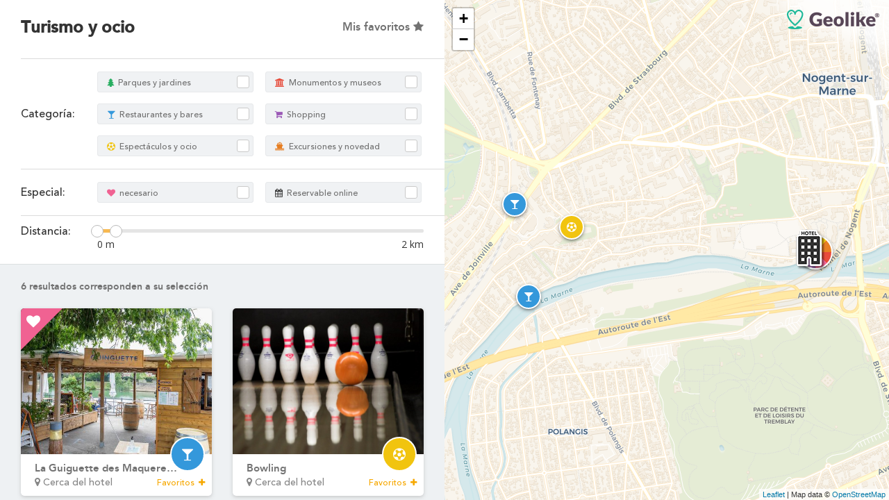

--- FILE ---
content_type: text/html; charset=UTF-8
request_url: https://secure.geo-like.com/__hotelduport/es/liste.html
body_size: 11180
content:
<!doctype html>
<html class="no-js page-liste" lang="es">
<head>
	<meta charset="UTF-8">
    <meta name="viewport" content="width=device-width, user-scalable=no">

	<title>Geolike</title>
	<meta name="description" content="">
	<meta name="keywords" content="">

    <meta property="og:title" content="Geolike - Hôtel du Port" />
<meta property="og:type" content="website" />
<meta property="og:url" content="https://secure.geo-like.com/__hotelduport" />
<meta property="og:image" content="//secure.geo-like.com/img/layout/default_picture.png" />
<meta property="og:site_name" content="Geolike - Hôtel du Port"/>



    <link rel="icon" type="image/png" href="//secure.geo-like.com/img/layout/favicon.png" />
    <link rel="apple-touch-icon" href="//secure.geo-like.com/img/layout/apple/apple-touch-icon.png" />

	<!-- CSS, JS -->
    <link href='https://fonts.googleapis.com/css?family=Open+Sans:300italic,400italic,600italic,700italic,800italic,400,300,600,700,800' rel='stylesheet' type='text/css'>
	<link rel="stylesheet" media="all" href="//secure.geo-like.com/assets/css/default.min.css" />

    

	<script type="text/javascript">
	var HOST = "//secure.geo-like.com";
	var BASEPATH = "//secure.geo-like.com/";
	var APPS_URL = "/__hotelduport/";
	var ENV_LNG = "es";
	var ENV_PAGE= "liste";
	var DEFAULT_LNG= "fr";
	</script>

	<script src="//secure.geo-like.com/assets/js/default.min.js"></script>

    <script type="text/javascript">
    var map;
    var bounds;
    var myPoints;
    var markerMap;
    var infowindow;
    var timeout;

    var body_width = $(window).width();

    function inIframe () {
        try {
            return window.self !== window.top;
        } catch (e) {
            return true;
        }
    }

    function navigation_display () {
        if(inIframe()){
            $('#navigation').hide();
            $.get("//secure.geo-like.com/__hotelduport/es/_ajax/save_navigation_state.html");
        }
        else if($(window).width() > 1024){
            $('#navigation').css('display','table');
        }
        else{
            $('#navigation').hide();
        }
    }
    </script>

    <script type="text/javascript">
     $(window).load(function() {
        $(window).resize(function() {
            navigation_display();
        });

        navigation_display();
    });

    function count_favorite(){
       $.get("//secure.geo-like.com/__hotelduport/es/_ajax/count_favorite.html", function(data) {
            $('.favorite_link_logged .badge').html(data);
       });
    }

    $(document).ready(function(){


        $('.track_login').live( "click", function() {
            $.get("//secure.geo-like.com/__hotelduport/es/_ajax/track_login.html");
        });

        $('.add_favoris').live( "click", function() {
            var element = $(this);
            var id = $(this).data('id');
            var type = $(this).data('type');
            $.get("//secure.geo-like.com/__hotelduport/es/_ajax/add_favorite.html?id="+id+"&type="+type, function(data) {
                element.removeClass('add_favoris');
                element.addClass('remove_favoris');
                element.html('<i class="fa fa-star" style="color: #f6a800;"></i>');
                count_favorite();
           });
        });

        $('.remove_favoris').live( "click", function() {
            var element = $(this);
            var id = $(this).data('id');
            var type = $(this).data('type');
            $.get("//secure.geo-like.com/__hotelduport/es/_ajax/remove_favorite.html?id="+id+"&type="+type, function(data) {
                element.removeClass('remove_favoris');
                element.addClass('add_favoris');
                element.html('Favoritos <i class="fa fa-plus"></i>');
                count_favorite();
           });
        });

        count_favorite('poi');

        $('.add_favoris_unlogged').fancybox({
            'autoSize': false,
            'type' : 'iframe',
            'showNavArrows' : false,
            'padding': 15,
             margin : 0,
             beforeShow: function(){
                this.width = 580;
                this.height = 325;
            }
        });

        $('.favorite_link_mobile').fancybox({
            'autoSize': false,
            'type' : 'iframe',
            'showNavArrows' : false,
            'padding': 30,
             margin : 0,
             beforeShow: function(){
                this.width = 270;
                this.height = 280;
            }
        });

    });
    </script>

     <script>
        (function(i,s,o,g,r,a,m){i['GoogleAnalyticsObject']=r;i[r]=i[r]||function(){
        (i[r].q=i[r].q||[]).push(arguments)},i[r].l=1*new Date();a=s.createElement(o),
        m=s.getElementsByTagName(o)[0];a.async=1;a.src=g;m.parentNode.insertBefore(a,m)
        })(window,document,'script','//www.google-analytics.com/analytics.js','ga');

        ga('create', 'UA-79014628-1', 'auto');
        ga('send', 'pageview', "hotelduport: /__hotelduport/es/liste.html");
            </script>

    <script type="text/javascript">
    var anchor_flag = false;

    function resize_page(){
        var body_height = $(window).height();
        var body_width = $(window).width();
        if(inIframe())
            var header_height = 0;
        else
            var header_height = $('#navigation').outerHeight();
        var part_1_height = $('.view .col_1 .part_1').outerHeight();
        var part_2_height = body_height-header_height-part_1_height;
        var map_height = body_height-header_height;

        if(body_width > 1024){
            $('.view').css('height', body_height-header_height);
            $('.view .col_1 .part_2').css('height', part_2_height);
            $('.view .col_2').css('height', '100%');
            $('.view .col_2 #map').css('height', '100%');
            $('.infobox-mobile-item').hide();
            $('#modify_search').css('width', $('.view .col_1 .part_1').width());
            if($('#navigation').length === 0 || $('#navigation').css('display') == 'none')
                $('#modify_search').css('top', 0);
            else
                $('#modify_search').css('top', 67);
        }
        else{
            $('.view').css('height', 'auto');
            $('.view .col_1 .part_2').css('height', 'auto');
            $('.view .col_2').css('height', map_height-18);
            $('.view .col_2 #map').css('height', map_height-18);
            $('#modify_search').hide();
        }

        $(".no_results").fadeIn(300);
        //google.maps.event.trigger(map, 'resize');

        var _bounds = Leaflet.latLngBounds(bounds).pad(0.2);
        map.fitBounds(_bounds,{maxZoom:15});
    }

     $(window).load(function() {
        $(window).resize(function() {
            resize_page(false);
        });

        $('.col_1').scroll(function() {
            var part_1_height = $('.view .col_1 .part_1').outerHeight();
            var result_count_height = 63;

            if($('.view .col_1').scrollTop() > (part_1_height+result_count_height)){
                if(!anchor_flag){
                    $("#modify_search").css('margin-top', '-70px');
                    $("#modify_search").show();
                    $("#modify_search").stop().animate({'margin-top':'0px'}, 250, 'easeOutQuad');
                }
                anchor_flag = true;
            }
            else{
                if(anchor_flag){
                    $("#modify_search").stop().animate({'margin-top':'-70px'}, 250, 'easeOutQuad', function(){
                        $("#modify_search").hide();
                    });
                }
                anchor_flag = false;
            }
        })

        resize_page(true);
    });


    $(document).ready(function(){

        $('.map_switch').click(function(){
            $('.part_2').removeClass('show');
            $('.part_2').addClass('hide');
            $('.col_2').removeClass('hide');
            $('.col_2').addClass('show');
            $(this).hide();
            $('.list_switch').show();
        })

        $('.list_switch').click(function(){
            $('.part_2').removeClass('hide');
            $('.part_2').addClass('show');
            $('.col_2').removeClass('show');
            $('.col_2').addClass('hide');
            $(this).hide();
            $('.map_switch').show();
        })

        $('.modify_search_anchor').click(function(){
            $('.view .col_1').stop().animate({scrollTop:(0)}, '200', 'swing');
        })

    });
</script>
     <script type="text/javascript">
        var body_height = $(window).height();
        var body_width = $(window).width();

        function redirect_search_url(){
            var url = '//secure.geo-like.com/__hotelduport/es/liste.html?recherche=1';
            var categorie = [];
            var special = [];

            $(".desktop a.trigger_categorie.active").each(function( index ) {
                categorie.push($(this).attr('rel'));
            });

            $(".desktop a.trigger_special.active").each(function( index ) {
                special.push($(this).attr('rel'));
            });

            dist_min = $(".desktop .amount_min").html();
            dist_min = dist_min.replace(" km", "");
            dist_min = dist_min.replace(" m", "");
            if($(".desktop .amount_min").html().indexOf("km") < 0)
                dist_min = dist_min/1000;

            dist_max = $(".desktop .amount_max").html();
            dist_max = dist_max.replace(" km", "");
            dist_max = dist_max.replace(" m", "");
            if($(".desktop .amount_max").html().indexOf("km") < 0)
                dist_max = dist_max/1000;

            url += "&categorie="+categorie.join('_');
            url += "&special="+special.join('_');
            url += "&dist_min="+dist_min;
            url += "&dist_max="+dist_max;

            window.location.replace(url);
        }

        $(function() {

            $( "#slider-range" ).slider({
              range: true,
              min: 0,
              max: 35,
              step: 0.1,
              values: [ 0, 2],
              slide: function( event, ui ) {
                  if(ui.values[0] < 1){
                    $(".desktop .amount_min").html(ui.values[0]*1000 + " m");
                  }
                  else{
                    $(".desktop .amount_min").html(ui.values[0] + " km");
                  }

                  if(ui.values[1] < 1){
                    $(".desktop .amount_max").html(ui.values[1]*1000 + " m");
                  }
                  else{
                    $(".desktop .amount_max").html(ui.values[1] + " km");
                  }
              },
              stop: function( event, ui ) {
                  redirect_search_url();
              }
            });

            if($("#slider-range").slider("values", 0) < 1){
                $(".desktop .amount_min").html($("#slider-range").slider("values", 0)*1000 + " m");
            }
            else{
                $(".desktop .amount_min").html($("#slider-range").slider("values", 0) + " km");
            }

            if($("#slider-range").slider("values", 1) < 1){
                $(".desktop .amount_max").html($("#slider-range").slider("values", 1)*1000 + " m");
            }
            else{
                $(".desktop .amount_max").html($("#slider-range").slider("values", 1) + " km");
            }

        });

        $(document).ready(function(){
            $('.desktop .list_checkboxes .right a').click(function(){
                if(!$(this).hasClass('active')){
                    $(this).addClass('active');
                }
                else{
                    $(this).removeClass('active');
                }
            })

            $('.desktop .trigger_categorie, .desktop .trigger_special').click(function(){
                redirect_search_url();
            })

            $('.desktop .favorite_link').fancybox({
                'autoSize': false,
                'type' : 'iframe',
                'padding': 30,
                 margin : 0,
                 beforeShow: function(){
                    this.width = 580;
                    this.height = 325;
                }
            });

        });
    </script>
         <script type="text/javascript">
         function redirect_search_url_mobile(){
                var url = '//secure.geo-like.com/__hotelduport/es/liste.html?recherche=1';
                var categorie = [];
                var special = [];

                $(".mobile a.trigger_categorie.active").each(function( index ) {
                    categorie.push($(this).attr('rel'));
                });

                $(".mobile a.trigger_special.active").each(function( index ) {
                    special.push($(this).attr('rel'));
                });

                dist_min = $(".mobile .amount_min").html();
                dist_min = dist_min.replace(" km", "");
                dist_min = dist_min.replace(" m", "");
                if($(".mobile .amount_min").html().indexOf("km") < 0)
                    dist_min = dist_min/1000;

                dist_max = $(".mobile .amount_max").html();
                dist_max = dist_max.replace(" km", "");
                dist_max = dist_max.replace(" m", "");
                if($(".mobile .amount_max").html().indexOf("km") < 0)
                    dist_max = dist_max/1000;

                url += "&categorie="+categorie.join('_');
                url += "&special="+special.join('_');
                url += "&dist_min="+dist_min;
                url += "&dist_max="+dist_max;

                window.location.href = url;
        }

        function display_filters(type){

            if(type == 'show'){
                var body_height = $(window).height();
                var header_top_padding = 20;
                var title_container_height = $('.title_container').outerHeight();
                var trigger_mdr_mobile_height = $('.trigger_mdr_mobile').outerHeight();
                var contenu_pliable_height = body_height-header_top_padding-title_container_height-trigger_mdr_mobile_height;


                $('.col_1 .part_1 .mobile .contenu_pliable').css({
                    "display": "block",
                    "height": "0",
                    "overflow": "auto",
                    "padding-bottom": "60px",
                });

                $('.view .col_1 .part_1 .mobile #apply_filters').show();

                $('.col_1 .part_1 .mobile .contenu_pliable').animate({
                  height: contenu_pliable_height
                }, 500, function(){

                    $('.col_1 .part_1 .mobile .contenu_pliable').css({
                        "overflow": "auto",
                    });

                    $('.view .col_1 .part_2').css({
                        "display": "none"
                    });

                    $('.view .col_2').css({
                        "display": "none"
                    });
                });
            }
            else{

                $('.view .col_1 .part_1 .mobile #apply_filters').hide();

                $('.col_1 .part_1 .mobile .contenu_pliable').css({
                    "padding-bottom": "0"
                });

               $('.view .col_1 .part_2').css({
                   "display": "block"
               });

               $('.view .col_2').css({
                   "display": "block"
               });

                $('.col_1 .part_1 .mobile .contenu_pliable').animate({
                  height: 0
                }, 500);
            }

        }

        $(function() {
            $( "#slider-range-mobile" ).slider({
              range: true,
              min: 0,
              max: 35,
              step: 0.1,
              values: [ 0, 2 ],
              slide: function( event, ui ) {
                  if(ui.values[0] < 1){
                    $(".mobile .amount_min").html(ui.values[0]*1000 + " m");
                  }
                  else{
                    $(".mobile .amount_min").html(ui.values[0] + " km");
                  }

                  if(ui.values[1] < 1){
                    $(".mobile .amount_max").html(ui.values[1]*1000 + " m");
                  }
                  else{
                    $(".mobile .amount_max").html(ui.values[1] + " km");
                  }
              }
            });

            if($("#slider-range-mobile").slider("values", 0) < 1){
                $(".mobile .amount_min").html($("#slider-range-mobile").slider("values", 0)*1000 + " m");
            }
            else{
                $(".mobile .amount_min").html($("#slider-range-mobile").slider("values", 0) + " km");
            }

            if($("#slider-range-mobile").slider("values", 1) < 1){
                $(".mobile .amount_max").html($("#slider-range-mobile").slider("values", 1)*1000 + " m");
            }
            else{
                $(".mobile .amount_max").html($("#slider-range-mobile").slider("values", 1) + " km");
            }

        });

        $(document).ready(function(){
            $('.mobile .list_checkboxes .items a').click(function(){
                if(!$(this).hasClass('active')){
                    $(this).addClass('active');
                }
                else{
                    $(this).removeClass('active');
                }
            })

            $('.mobile #apply_filters').click(function(){
                redirect_search_url_mobile();
            })

            $('.trigger_mdr_mobile').click(function(){
                if($(this).hasClass('up')){
                    $(this).removeClass('up');
                    $(this).addClass('down');
                    $(this).find('.text').html('Cerrar');
                    $(this).find('.icon').html('<i class="fa fa-chevron-up"></i>');
                    display_filters('show');
                }
                else{
                    $(this).removeClass('down');
                    $(this).addClass('up');
                    $(this).find('.text').html('Ver los filtros		');
                    $(this).find('.icon').html('<i class="fa fa-chevron-down"></i>');
                    display_filters('hide');
                }
            });

        });
    </script>
     <script type="text/javascript">
    function open(elem) {
        if (document.createEvent) {
            var e = document.createEvent("MouseEvents");
            e.initMouseEvent("mousedown", true, true, window, 0, 0, 0, 0, 0, false, false, false, false, 0, null);
            elem[0].dispatchEvent(e);
        } else if (element.fireEvent) {
            elem[0].fireEvent("onmousedown");
        }
    }

    $(document).ready(function(){
        $('.mobile_menu_icon').click(function(){
            $('#navigation_mobile').show();
            $('#navigation_mobile').animate({
                width: '80%',
            }, 500);

            $('#main_wrapper_shield').show();
            $('#main_wrapper').animate({
                left: '-80%',
            }, 500);

            $('html, body').css({
                'overflow': 'hidden'
            });
        });

        $('#main_wrapper_shield').click(function(){
            $('#navigation_mobile').animate({
                width: '0',
            }, 500);

            $('#main_wrapper').animate({
                left: '0',
            }, 500);

            $('#navigation_mobile').hide();
            $('#main_wrapper_shield').hide();

            $('html, body').css({
                'overflow': 'auto'
            });
        });

        $('#display_select_language').click(function(){
            open($('#hidden_select_language'));
        });
    });
</script>



</head>
<body id="page-liste"  lang="es" class="page-liste lng-es">

    

    

<div id="navigation_mobile">

    <div class="links_list">
                    <a href="//secure.geo-like.com/__hotelduport/es/login_mobile_login.html" class="favorite_link_mobile fancybox.iframe track_login">
                Mis favoritos		            </a>
                </div>

    <div class="bottom_links">
        <a href="javascript:;" id="display_select_language">
                        <img src="//secure.geo-like.com/img/flags/16/es.png" alt="" style="margin-top: -4px;" />
            Español            <i class="fa fa-angle-right"></i>

            <select id="hidden_select_language" onchange="if(this.value) window.location.href=this.value">
                                    <option value="https://secure.geo-like.com/__hotelduport/fr/" >
                        Français                    </option>
                                        <option value="https://secure.geo-like.com/__hotelduport/en/" >
                        English                    </option>
                                        <option value="https://secure.geo-like.com/__hotelduport/es/" selected>
                        Español                    </option>
                                        <option value="https://secure.geo-like.com/__hotelduport/de/" >
                        Deutsch                    </option>
                                        <option value="https://secure.geo-like.com/__hotelduport/it/" >
                        Italiano                    </option>
                                        <option value="https://secure.geo-like.com/__hotelduport/pt/" >
                        Português                    </option>
                                        <option value="https://secure.geo-like.com/__hotelduport/nl/" >
                        Nederlands                    </option>
                                        <option value="https://secure.geo-like.com/__hotelduport/ja/" >
                        日本語                    </option>
                                        <option value="https://secure.geo-like.com/__hotelduport/zh/" >
                        中文                    </option>
                                        <option value="https://secure.geo-like.com/__hotelduport/ru/" >
                        Русский                    </option>
                                        <option value="https://secure.geo-like.com/__hotelduport/ar/" >
                        Arabe                    </option>
                                </select>
        </a>
        <a href="javascript:;">
            Notas legales
        </a>
        <a href="http://www.geo-like.com/" target='_blank'>
            Geolike        </a>
    </div>
</div>

    <div id="main_wrapper">
        <div id="main_wrapper_shield"></div>

        
        

<div id="liste" class="view">
    <div class="col col_1">
        <div class="part_1">
          
<div class="desktop">
    
    <div class="header_title clearfix">
                        <a href="//secure.geo-like.com/__hotelduport/es/login.html" class="favorite_link fancybox.iframe track_login">
                    Mis favoritos		                    <i class="fa fa-star"></i>
                </a>
                        <h1 class='titre'>
            <strong>Turismo y ocio</strong>		        </h1>
    </div>

    <div class="contenu_pliable" style="">

        <div class="separateur first"></div>

        <div class="list_checkboxes">
            <div class="left">
                Categoría:            </div>
            <div class="right">
                                    <a href="javascript:;" class="trigger_categorie " rel="1">
                        <i class="fa fa-tree color color1"></i>
                        <span class="text">
                            Parques y jardines		                        </span>
                        <span class="checkbox">
                            <i class="fa fa-check"></i>
                        </span>
                    </a>
                                        <a href="javascript:;" class="trigger_categorie " rel="2">
                        <i class="fa fa-university color color2"></i>
                        <span class="text">
                            Monumentos y museos		                        </span>
                        <span class="checkbox">
                            <i class="fa fa-check"></i>
                        </span>
                    </a>
                                        <a href="javascript:;" class="trigger_categorie " rel="3">
                        <i class="fa fa-glass color color3"></i>
                        <span class="text">
                            Restaurantes y bares		                        </span>
                        <span class="checkbox">
                            <i class="fa fa-check"></i>
                        </span>
                    </a>
                                        <a href="javascript:;" class="trigger_categorie " rel="4">
                        <i class="fa fa-shopping-cart color color4"></i>
                        <span class="text">
                            Shopping	                        </span>
                        <span class="checkbox">
                            <i class="fa fa-check"></i>
                        </span>
                    </a>
                                        <a href="javascript:;" class="trigger_categorie " rel="5">
                        <i class="fa fa-futbol-o color color5"></i>
                        <span class="text">
                            Espectáculos y ocio		                        </span>
                        <span class="checkbox">
                            <i class="fa fa-check"></i>
                        </span>
                    </a>
                                        <a href="javascript:;" class="trigger_categorie " rel="6">
                        <i class="fa fa-ship color color6"></i>
                        <span class="text">
                            Excursiones y novedad		                        </span>
                        <span class="checkbox">
                            <i class="fa fa-check"></i>
                        </span>
                    </a>
                                </div>
        </div>

        <div class="separateur"></div>

        <div class="list_checkboxes">
            <div class="left">
                Especial:		            </div>
            <div class="right">
                <a href="javascript:;" class="trigger_special " rel="1">
                    <i class="fa fa-heart color color7"></i>
                    <span class="text">
                        necesario                    </span>
                    <span class="checkbox">
                        <i class="fa fa-check"></i>
                    </span>
                </a>

                <a href="javascript:;"  class="trigger_special " rel="2">
                    <i class="fa fa-calendar color color9"></i>
                    <span class="text">
                        Reservable online		                    </span>
                    <span class="checkbox">
                        <i class="fa fa-check"></i>
                    </span>
                </a>

            </div>
        </div>

        <div class="separateur"></div>

        <div class="slider_container">
            <div class="left">
                Distancia:		            </div>
            <div class="right">
                <div id="slider-range"></div>
                <span class="amount amount_min"></span>
                <span class="amount amount_max"></span>
            </div>
        </div>

    </div>

</div>          
<div class="mobile">
    
    <div class="title_container clearfix">

        <a href="javascript:;" class="map_switch"></a>
        <a href="javascript:;" class="list_switch"></a>

        <a href="javascript:;" class="mobile_menu_icon"></a>

        <h1 class='titre'>
            Turismo y ocio		        </h1>

    </div>


    <a href="javascript:;" class="trigger_mdr_mobile up">
        <span class="text">
            Ver los filtros		        </span>
        <span class="icon">
            <i class="fa fa-chevron-down"></i>
        </span>
    </a>

    <div class="contenu_pliable" style="display: none;">

        <div class="list_checkboxes">
            <div class="title">
                Categoría            </div>
            <div class="items categories clearfix">
                                    <a href="javascript:;" class="trigger_categorie right_border " rel="1">
                        <i class="fa fa-tree color color1"></i>
                        <span class="text">
                            Parques<br/> y jardines		                        </span>
                    </a>
                                        <a href="javascript:;" class="trigger_categorie right_border " rel="2">
                        <i class="fa fa-university color color2"></i>
                        <span class="text">
                            Monumentos<br/> y museos		                        </span>
                    </a>
                                        <a href="javascript:;" class="trigger_categorie right_border " rel="3">
                        <i class="fa fa-glass color color3"></i>
                        <span class="text">
                            Restaurantes<br/> y bares		                        </span>
                    </a>
                                            <div class="separateur_categories"></div>
                                            <a href="javascript:;" class="trigger_categorie right_border " rel="4">
                        <i class="fa fa-shopping-cart color color4"></i>
                        <span class="text">
                            Shopping	                        </span>
                    </a>
                                        <a href="javascript:;" class="trigger_categorie right_border " rel="5">
                        <i class="fa fa-futbol-o color color5"></i>
                        <span class="text">
                            Espectáculos<br/> y ocio		                        </span>
                    </a>
                                        <a href="javascript:;" class="trigger_categorie right_border " rel="6">
                        <i class="fa fa-ship color color6"></i>
                        <span class="text">
                            Excursiones<br/> y novedad		                        </span>
                    </a>
                                </div>
        </div>

        <div class="list_checkboxes">
            <div class="title">
                Especial            </div>
            <div class="items special clearfix">
                <a href="javascript:;" class="trigger_special right_border " rel="1">
                    <i class="fa fa-heart color color7"></i>
                    <span class="text">
                        necesario                    </span>
                </a>

                <a href="javascript:;"  class="trigger_special " rel="2">
                    <i class="fa fa-calendar color color9"></i>
                    <span class="text">
                        Reservable online		                    </span>
                </a>

            </div>
        </div>

        <div class="slider_container">
            <div class="title">
                Distancia            </div>
            <div class="slider_container_box">
                <div id="slider-range-mobile"></div>
                <span class="amount amount_min"></span>
                <span class="amount amount_max"></span>
            </div>
        </div>

        <a href="#" id="apply_filters">
            Aplicar los filtros		        </a>

    </div>
</div>        </div>

        <div class="part_2 show">
                            <div class="results">
                                            <span>6</span>
                        resultados corresponden a su selección
                                        </div>
                            <div id="modify_search">
                <a href="javascript:;" class="modify_search_anchor">Actualización de la búsqueda</a>
            </div>
                            <div class="blocs">
                    
    <div class="bloc_poi" rel="poi_9101">
        <div class="bloc_poi_content">
                            <div class="corner_picto heart">
                    <i class="fa fa-heart"></i>
                </div>
                            <a href="/__hotelduport/es/fiche_tourisme/la-guiguette-des-maquereaux.9101.html" class="visuel" style="background-image: url('//secure.geo-like.com/_cache/resize/800-600.ratio/72e46a6ee8fdf5003adb9ba300088ed5.jpg');"></a>
            <div class="details">
                <h2 class="desktop">
                    <a href="/__hotelduport/es/fiche_tourisme/la-guiguette-des-maquereaux.9101.html">
                        La Guiguette des Maquereaux                    </a>
                </h2>
                <h2 class="mobile">
                    <a href="/__hotelduport/es/fiche_tourisme/la-guiguette-des-maquereaux.9101.html">
                        La Guiguette des Maquereaux                    </a>
                </h2>
                <span class="distance">
                    <i class="fa fa-map-marker"></i>
                    Cerca del hotel
                </span>
                <div class="number" style="background-color: #3498db">
                    <i class="fa fa-glass"></i>
                </div>
                                    <a href="//secure.geo-like.com/__hotelduport/es/login.html?add_favoris=9101&type=poi" class="favoris add_favoris_unlogged fancybox.iframe desktop track_login">
                        Favoritos                        <i class="fa fa-plus"></i>
                    </a>
                    <a href="//secure.geo-like.com/__hotelduport/es/login_mobile_login.html?add_favoris=9101&type=poi" class="favoris favorite_link_mobile fancybox.iframe mobile track_login">
                        Favoritos                        <i class="fa fa-plus"></i>
                    </a>
                                </div>
        </div>
    </div>
    
    <div class="bloc_poi" rel="poi_9107">
        <div class="bloc_poi_content">
                        <a href="/__hotelduport/es/fiche_tourisme/bowling.9107.html" class="visuel" style="background-image: url('//secure.geo-like.com/_cache/resize/800-600.ratio/617cdc321690f58bf89db9d3f19fa931.jpg');"></a>
            <div class="details">
                <h2 class="desktop">
                    <a href="/__hotelduport/es/fiche_tourisme/bowling.9107.html">
                        Bowling                    </a>
                </h2>
                <h2 class="mobile">
                    <a href="/__hotelduport/es/fiche_tourisme/bowling.9107.html">
                        Bowling                    </a>
                </h2>
                <span class="distance">
                    <i class="fa fa-map-marker"></i>
                    Cerca del hotel
                </span>
                <div class="number" style="background-color: #f1c40f">
                    <i class="fa fa-futbol-o"></i>
                </div>
                                    <a href="//secure.geo-like.com/__hotelduport/es/login.html?add_favoris=9107&type=poi" class="favoris add_favoris_unlogged fancybox.iframe desktop track_login">
                        Favoritos                        <i class="fa fa-plus"></i>
                    </a>
                    <a href="//secure.geo-like.com/__hotelduport/es/login_mobile_login.html?add_favoris=9107&type=poi" class="favoris favorite_link_mobile fancybox.iframe mobile track_login">
                        Favoritos                        <i class="fa fa-plus"></i>
                    </a>
                                </div>
        </div>
    </div>
    
    <div class="bloc_poi" rel="poi_9109">
        <div class="bloc_poi_content">
                        <a href="/__hotelduport/es/fiche_tourisme/croisiere-privee.9109.html" class="visuel" style="background-image: url('//secure.geo-like.com/_cache/resize/800-600.ratio/7373e8037ea186f9807ae37b6bd55770.jpg');"></a>
            <div class="details">
                <h2 class="desktop">
                    <a href="/__hotelduport/es/fiche_tourisme/croisiere-privee.9109.html">
                        Croisière Privée                    </a>
                </h2>
                <h2 class="mobile">
                    <a href="/__hotelduport/es/fiche_tourisme/croisiere-privee.9109.html">
                        Croisière Privée                    </a>
                </h2>
                <span class="distance">
                    <i class="fa fa-map-marker"></i>
                    Cerca del hotel
                </span>
                <div class="number" style="background-color: #f1c40f">
                    <i class="fa fa-futbol-o"></i>
                </div>
                                    <a href="//secure.geo-like.com/__hotelduport/es/login.html?add_favoris=9109&type=poi" class="favoris add_favoris_unlogged fancybox.iframe desktop track_login">
                        Favoritos                        <i class="fa fa-plus"></i>
                    </a>
                    <a href="//secure.geo-like.com/__hotelduport/es/login_mobile_login.html?add_favoris=9109&type=poi" class="favoris favorite_link_mobile fancybox.iframe mobile track_login">
                        Favoritos                        <i class="fa fa-plus"></i>
                    </a>
                                </div>
        </div>
    </div>
    
    <div class="bloc_poi" rel="poi_9120">
        <div class="bloc_poi_content">
                        <a href="/__hotelduport/es/fiche_tourisme/pavillon-baltard.9120.html" class="visuel" style="background-image: url('//secure.geo-like.com/_cache/resize/800-600.ratio/3c6bc924711c64b153108c33d237bbc6.jpg');"></a>
            <div class="details">
                <h2 class="desktop">
                    <a href="/__hotelduport/es/fiche_tourisme/pavillon-baltard.9120.html">
                        Pavillon Baltard                    </a>
                </h2>
                <h2 class="mobile">
                    <a href="/__hotelduport/es/fiche_tourisme/pavillon-baltard.9120.html">
                        Pavillon Baltard                    </a>
                </h2>
                <span class="distance">
                    <i class="fa fa-map-marker"></i>
                    A 1.1 km del hotel		                </span>
                <div class="number" style="background-color: #f1c40f">
                    <i class="fa fa-futbol-o"></i>
                </div>
                                    <a href="//secure.geo-like.com/__hotelduport/es/login.html?add_favoris=9120&type=poi" class="favoris add_favoris_unlogged fancybox.iframe desktop track_login">
                        Favoritos                        <i class="fa fa-plus"></i>
                    </a>
                    <a href="//secure.geo-like.com/__hotelduport/es/login_mobile_login.html?add_favoris=9120&type=poi" class="favoris favorite_link_mobile fancybox.iframe mobile track_login">
                        Favoritos                        <i class="fa fa-plus"></i>
                    </a>
                                </div>
        </div>
    </div>
    
    <div class="bloc_poi" rel="poi_9103">
        <div class="bloc_poi_content">
                        <a href="/__hotelduport/es/fiche_tourisme/la-salamandre.9103.html" class="visuel" style="background-image: url('//secure.geo-like.com/_cache/resize/800-600.ratio/a9f6d2ab3762408fb072772c1b7ecc12.png');"></a>
            <div class="details">
                <h2 class="desktop">
                    <a href="/__hotelduport/es/fiche_tourisme/la-salamandre.9103.html">
                        La Salamandre                    </a>
                </h2>
                <h2 class="mobile">
                    <a href="/__hotelduport/es/fiche_tourisme/la-salamandre.9103.html">
                        La Salamandre                    </a>
                </h2>
                <span class="distance">
                    <i class="fa fa-map-marker"></i>
                    A 1.3 km del hotel		                </span>
                <div class="number" style="background-color: #3498db">
                    <i class="fa fa-glass"></i>
                </div>
                                    <a href="//secure.geo-like.com/__hotelduport/es/login.html?add_favoris=9103&type=poi" class="favoris add_favoris_unlogged fancybox.iframe desktop track_login">
                        Favoritos                        <i class="fa fa-plus"></i>
                    </a>
                    <a href="//secure.geo-like.com/__hotelduport/es/login_mobile_login.html?add_favoris=9103&type=poi" class="favoris favorite_link_mobile fancybox.iframe mobile track_login">
                        Favoritos                        <i class="fa fa-plus"></i>
                    </a>
                                </div>
        </div>
    </div>
    
    <div class="bloc_poi" rel="poi_9104">
        <div class="bloc_poi_content">
                        <a href="/__hotelduport/es/fiche_tourisme/la-maison-baltard.9104.html" class="visuel" style="background-image: url('//secure.geo-like.com/_cache/resize/800-600.ratio/6bbe40c08f9ea7b3d2a931dbea280aa5.jpg');"></a>
            <div class="details">
                <h2 class="desktop">
                    <a href="/__hotelduport/es/fiche_tourisme/la-maison-baltard.9104.html">
                        La Maison Baltard                    </a>
                </h2>
                <h2 class="mobile">
                    <a href="/__hotelduport/es/fiche_tourisme/la-maison-baltard.9104.html">
                        La Maison Baltard                    </a>
                </h2>
                <span class="distance">
                    <i class="fa fa-map-marker"></i>
                    A 1.3 km del hotel		                </span>
                <div class="number" style="background-color: #3498db">
                    <i class="fa fa-glass"></i>
                </div>
                                    <a href="//secure.geo-like.com/__hotelduport/es/login.html?add_favoris=9104&type=poi" class="favoris add_favoris_unlogged fancybox.iframe desktop track_login">
                        Favoritos                        <i class="fa fa-plus"></i>
                    </a>
                    <a href="//secure.geo-like.com/__hotelduport/es/login_mobile_login.html?add_favoris=9104&type=poi" class="favoris favorite_link_mobile fancybox.iframe mobile track_login">
                        Favoritos                        <i class="fa fa-plus"></i>
                    </a>
                                </div>
        </div>
    </div>
                    </div>
                        </div>
    </div>

    <div class="col col_2 hide">
        
<div id="map" class='show_transparent'></div>

<a href="http://www.geo-like.com/" target='_blank' id="mmc_copyright"></a>



        <a href="/__hotelduport/es/fiche_tourisme/la-guiguette-des-maquereaux.9101.html" class="infobox-mobile-item" id="infobox_mobile_9101">
            <div class="infobox_mobile_container" style="border-top:  solid 5px;">
                <div class="infobox_picture">
                    <img src="//secure.geo-like.com/img/layout/grey.gif" data-original="//secure.geo-like.com/_cache/resize/125-75.crop/d80cd48b21a2a2bce47e9524c3a51154.jpg" alt="" />
                </div>
                <div class="infobox_details">
                    <div class="infobox_title">
                        La Guiguette des Maquereaux                    </div>
                    <div class="infobox_localisation">
                        <i class="fa fa-map-marker"></i> A 0 km del hotel		                    </div>
                </div>
            </div>
        </a>
                <a href="/__hotelduport/es/fiche_tourisme/bowling.9107.html" class="infobox-mobile-item" id="infobox_mobile_9107">
            <div class="infobox_mobile_container" style="border-top:  solid 5px;">
                <div class="infobox_picture">
                    <img src="//secure.geo-like.com/img/layout/grey.gif" data-original="//secure.geo-like.com/_cache/resize/125-75.crop/8d307ec6256ee2d7ed6b53f708e33bf3.jpg" alt="" />
                </div>
                <div class="infobox_details">
                    <div class="infobox_title">
                        Bowling                    </div>
                    <div class="infobox_localisation">
                        <i class="fa fa-map-marker"></i> A 0 km del hotel		                    </div>
                </div>
            </div>
        </a>
                <a href="/__hotelduport/es/fiche_tourisme/croisiere-privee.9109.html" class="infobox-mobile-item" id="infobox_mobile_9109">
            <div class="infobox_mobile_container" style="border-top:  solid 5px;">
                <div class="infobox_picture">
                    <img src="//secure.geo-like.com/img/layout/grey.gif" data-original="//secure.geo-like.com/_cache/resize/125-75.crop/c66b61a46baf9bfcd3e5227d08879bdd.jpg" alt="" />
                </div>
                <div class="infobox_details">
                    <div class="infobox_title">
                        Croisière Privée                    </div>
                    <div class="infobox_localisation">
                        <i class="fa fa-map-marker"></i> A 0 km del hotel		                    </div>
                </div>
            </div>
        </a>
                <a href="/__hotelduport/es/fiche_tourisme/pavillon-baltard.9120.html" class="infobox-mobile-item" id="infobox_mobile_9120">
            <div class="infobox_mobile_container" style="border-top:  solid 5px;">
                <div class="infobox_picture">
                    <img src="//secure.geo-like.com/img/layout/grey.gif" data-original="//secure.geo-like.com/_cache/resize/125-75.crop/f5fe6c10fc63d22bee1492dd07beae45.jpg" alt="" />
                </div>
                <div class="infobox_details">
                    <div class="infobox_title">
                        Pavillon Baltard                    </div>
                    <div class="infobox_localisation">
                        <i class="fa fa-map-marker"></i> A 1.1 km del hotel		                    </div>
                </div>
            </div>
        </a>
                <a href="/__hotelduport/es/fiche_tourisme/la-salamandre.9103.html" class="infobox-mobile-item" id="infobox_mobile_9103">
            <div class="infobox_mobile_container" style="border-top:  solid 5px;">
                <div class="infobox_picture">
                    <img src="//secure.geo-like.com/img/layout/grey.gif" data-original="//secure.geo-like.com/_cache/resize/125-75.crop/a31d617e8c645e717cdcb34cf06da848.png" alt="" />
                </div>
                <div class="infobox_details">
                    <div class="infobox_title">
                        La Salamandre                    </div>
                    <div class="infobox_localisation">
                        <i class="fa fa-map-marker"></i> A 1.3 km del hotel		                    </div>
                </div>
            </div>
        </a>
                <a href="/__hotelduport/es/fiche_tourisme/la-maison-baltard.9104.html" class="infobox-mobile-item" id="infobox_mobile_9104">
            <div class="infobox_mobile_container" style="border-top:  solid 5px;">
                <div class="infobox_picture">
                    <img src="//secure.geo-like.com/img/layout/grey.gif" data-original="//secure.geo-like.com/_cache/resize/125-75.crop/6785e004c87826b3d3f6b06855961bda.jpg" alt="" />
                </div>
                <div class="infobox_details">
                    <div class="infobox_title">
                        La Maison Baltard                    </div>
                    <div class="infobox_localisation">
                        <i class="fa fa-map-marker"></i> A 1.3 km del hotel		                    </div>
                </div>
            </div>
        </a>
            </div>
</div>


    </div>

    
    <link rel="stylesheet" href="https://unpkg.com/leaflet@1.3.1/dist/leaflet.css" integrity="sha512-Rksm5RenBEKSKFjgI3a41vrjkw4EVPlJ3+OiI65vTjIdo9brlAacEuKOiQ5OFh7cOI1bkDwLqdLw3Zg0cRJAAQ==" crossorigin=""/>
<script src="https://unpkg.com/leaflet@1.3.1/dist/leaflet.js" integrity="sha512-/Nsx9X4HebavoBvEBuyp3I7od5tA0UzAxs+j83KgC8PU0kgB4XiK4Lfe4y4cgBtaRJQEIFCW+oC506aPT2L1zw==" crossorigin=""></script>
<link rel="stylesheet" href="https://unpkg.com/leaflet.markercluster@1.0.3/dist/MarkerCluster.css"/>
<link rel="stylesheet" href="https://unpkg.com/leaflet.markercluster@1.0.3/dist/MarkerCluster.Default.css"/>
<script src="https://unpkg.com/leaflet.markercluster@1.0.3/dist/leaflet.markercluster.js"></script>
<script>var Leaflet = L.noConflict();</script>

<style>
.view .col_2 #map .marker_popup {
    text-align: left;
}

.view .col_2 #map .marker_popup .visuel_container {
    position: relative;
    -webkit-border-top-left-radius: 5px;
    -webkit-border-top-right-radius: 5px;
    -moz-border-radius-topleft: 5px;
    -moz-border-radius-topright: 5px;
    border-top-left-radius: 5px;
    border-top-right-radius: 5px;
    overflow: hidden;
}

.view .col_2 #map .marker_popup .leaflet-popup-close-button {
    display: none;
}
.view .col_2 #map .marker_popup .leaflet-popup-content {
    margin: 5px;
}

.view .col_2 #map .marker_popup .visuel_container .visuel {
    width: 270px;
    height: 160px;
    background-size: cover;
}

.view .col_2 #map .marker_popup .visuel_container .corner_picto {
    position: absolute;
    top: 0;
    left: 0;
    height: 0;
    width: 0;
    border-right: 60px solid transparent;
    border-top: 60px solid #f06292;
}

.view .col_2 #map .marker_popup .visuel_container .corner_picto i {
    position: absolute;
    top: -51px;
    left: 8px;
    font-size: 20px;
    color: #fff;
}


.view .col_2 #map .marker_popup .visuel_container .price {
    position: absolute;
    bottom: 15px;
    left: 0;
    background: rgba(60,63,64, 0.75);
    color: #fff;
    font-size: 24px;
    padding: 3px 10px 0px 10px;
	font-family: 'Avenir Light';
}

.view .col_2 #map .marker_popup .visuel_container .price .number {
    float: left;
}

.view .col_2 #map .marker_popup .visuel_container .price .devise {
    float: left;
    margin-left: 5px;
    margin-top: 5px;
    font-size: 14px;
}

.view .col_2 #map .marker_popup .details {
    padding: 0 0 0 7px;
}

.view .col_2 #map .marker_popup .details h2 {
    font-family: 'Avenir Heavy';
    font-size: 13px;
    color: #727272;
    margin: 0;
    padding: 4px 0 0 0;
    white-space: nowrap;
    width: 260px;
    overflow: hidden;
    text-overflow: ellipsis;
}

.view .col_2 #map .marker_popup .details span {
    display: block;
    font-size: 12px;
    color: #878787;
    margin-top: -3px;
}

.view .col_2 #map .marker_popup .details span i {
    margin-right: 5px;
}

.view .col_2 #map .marker_hotel {
    z-index: 10000 !important;
}

.view .col_2 #map .marker_skin {
    display:inline-block;
    line-height: 32px !important;
    height: 36px !important;
    width: 36px !important;
    margin-left:-18px !important;
    margin-top:-18px !important;
    border: #fff solid 2px;
    background: #aaa;
    color: #fff;
    text-align: center;
    font-family: 'Avenir Black';
    font-size: 14px;
    cursor: pointer !important;
    border-radius: 50%;
    box-shadow: 0px 2px 6px -2px rgba(29,29,28,1);
}

.view .col_2 #map .marker_skin.focus,
.view .col_2 #map .marker_skin.current,
.view .col_2 #map .marker_skin.cluster {
    height: 50px !important;
    line-height: 47px !important;
    width: 50px !important;
    font-size: 20px !important;
    margin-left:-25px !important;
    margin-top:-25px !important;
}

.view .col_2 #map .marker_skin.focus { z-index: 9999999 !important; }
.view .col_2 #map .marker_skin.current { z-index: 9999998 !important; }

.view .col_2 #map .marker_skin.transparent { display: none !important; }
.view .col_2 #map.show_transparent .marker_skin.transparent { display: block !important; }

.view .col_2 #map .marker_skin.cluster {
    background-size: cover;
    background: url('/img/layout/marker_cluster.png') no-repeat center center;
}
.view .col_2 #map .marker_skin.cluster b {
    color:#fff;
    font-weight: normal;
}

.view .col_2 #map .waypoint_label {
    position: absolute;
}

#walking_time {
    cursor: default !important;
    color:rgba(231,76,60,1) !important;
}
#driving_time {
    cursor: default !important;
    color:rgba(52,152,219,1) !important;
}

.map-scroll:after {
    content: "[ctrl] + scrollwheel to zoom on the map";
    position: absolute;
    top: 50%;
    left: 50%;
    z-index: 999;
    font-size: 34px;
    transform:translate(-50%,-50%);
    color: #FFF;
    text-align: center;
    width: 100%;
    text-align: center;
    padding:0.6em;
    transition:all ease 0.5s;
    pointer-events: none;
    background:rgba(0,0,0,0.3);
}
.map-scroll:before {
    position: absolute;
    left: 0;
    right: 0;
    bottom: 0;
    top: 0;
    content: '';
    background: #00000061;
    z-index: 999;
    transition:all ease 0.5s;
    pointer-events: none;
}
.map-scroll-hide:after,
.map-scroll-hide:before {
    opacity: 0;
}
    .view .col_2 #map .marker_skin.categorie_ { background-color: #aaa; }
    .view .col_2 #map .marker_skin.categorie_.focus,
    .view .col_2 #map .marker_skin.categorie_.current { box-shadow: 0px 0px 41px 5px #aaa; }
        .view .col_2 #map .marker_skin.categorie_1 { background-color: #27ae60; }
    .view .col_2 #map .marker_skin.categorie_.focus,
    .view .col_2 #map .marker_skin.categorie_.current { box-shadow: 0px 0px 41px 5px #27ae60; }
        .view .col_2 #map .marker_skin.categorie_2 { background-color: #e74c3c; }
    .view .col_2 #map .marker_skin.categorie_.focus,
    .view .col_2 #map .marker_skin.categorie_.current { box-shadow: 0px 0px 41px 5px #e74c3c; }
        .view .col_2 #map .marker_skin.categorie_3 { background-color: #3498db; }
    .view .col_2 #map .marker_skin.categorie_.focus,
    .view .col_2 #map .marker_skin.categorie_.current { box-shadow: 0px 0px 41px 5px #3498db; }
        .view .col_2 #map .marker_skin.categorie_4 { background-color: #9b59b6; }
    .view .col_2 #map .marker_skin.categorie_.focus,
    .view .col_2 #map .marker_skin.categorie_.current { box-shadow: 0px 0px 41px 5px #9b59b6; }
        .view .col_2 #map .marker_skin.categorie_5 { background-color: #f1c40f; }
    .view .col_2 #map .marker_skin.categorie_.focus,
    .view .col_2 #map .marker_skin.categorie_.current { box-shadow: 0px 0px 41px 5px #f1c40f; }
        .view .col_2 #map .marker_skin.categorie_6 { background-color: #e67e22; }
    .view .col_2 #map .marker_skin.categorie_.focus,
    .view .col_2 #map .marker_skin.categorie_.current { box-shadow: 0px 0px 41px 5px #e67e22; }
    </style>

<script type="text/javascript">
    var bounds = [];
    var myPoints = [];
    var markerMap = [];
    var infowindow = null;
    var polyline = {};

    var markers_cluster = Leaflet.markerClusterGroup({
        maxClusterRadius:40,
        spiderLegPolylineOptions:{ weight: 2, color: '#e67e22', opacity: 0.5 },
        spiderfyDistanceMultiplier:1.5,
        iconCreateFunction: function(cluster) {
            return L.divIcon({ html: '<b>' + cluster.getChildCount() + '</b>', className:"marker_skin cluster" });
        }
    });

    // L'hotel
    datas = {"id" : "0", "type" : "hotel"};
    myPoints.push( {'position' : [48.8322222, 2.49], 'datas' : datas } );

    // Les POI
                        datas = {
                        "id" : "9101",
                        "position" : "48.8318394, 2.4904395",
                        "type" : "poi",
                        "current" : "",
                        "number" : "01",
                        "icon" : "<i class='fa fa-glass'></i>",
                        "categorie_id" : "3",
                        "couleur_categorie" : "#3498db",
                        "titre" : "La Guiguette des Maquereaux",
                        "corner_icon" : "1",
                        "price" : "",
                        "image" : "//secure.geo-like.com/_cache/resize/270-160.crop/c296aeee9aba3f37385971d4386bf565.jpg",
                        "distance" : "0",
                        "url" : "/__hotelduport/es/fiche_tourisme/la-guiguette-des-maquereaux.9101.html",
                    };

                    myPoints.push( {'position' : [48.8318394, 2.4904395], 'datas' : datas });
                                        datas = {
                        "id" : "9107",
                        "position" : "48.8318932, 2.4900936",
                        "type" : "poi",
                        "current" : "",
                        "number" : "02",
                        "icon" : "<i class='fa fa-futbol-o'></i>",
                        "categorie_id" : "5",
                        "couleur_categorie" : "#f1c40f",
                        "titre" : "Bowling",
                        "corner_icon" : "",
                        "price" : "",
                        "image" : "//secure.geo-like.com/_cache/resize/270-160.crop/2d041607571b1ee78e44d6baaa44aef7.jpg",
                        "distance" : "0",
                        "url" : "/__hotelduport/es/fiche_tourisme/bowling.9107.html",
                    };

                    myPoints.push( {'position' : [48.8318932, 2.4900936], 'datas' : datas });
                                        datas = {
                        "id" : "9109",
                        "position" : "48.8321198, 2.4905784",
                        "type" : "poi",
                        "current" : "",
                        "number" : "03",
                        "icon" : "<i class='fa fa-futbol-o'></i>",
                        "categorie_id" : "5",
                        "couleur_categorie" : "#f1c40f",
                        "titre" : "Croisière Privée",
                        "corner_icon" : "",
                        "price" : "",
                        "image" : "//secure.geo-like.com/_cache/resize/270-160.crop/61fbcebc51cb0c8960ec0fbcd4a1e5b1.jpg",
                        "distance" : "0",
                        "url" : "/__hotelduport/es/fiche_tourisme/croisiere-privee.9109.html",
                    };

                    myPoints.push( {'position' : [48.8321198, 2.4905784], 'datas' : datas });
                                        datas = {
                        "id" : "9120",
                        "position" : "48.8329696, 2.4753086",
                        "type" : "poi",
                        "current" : "",
                        "number" : "04",
                        "icon" : "<i class='fa fa-futbol-o'></i>",
                        "categorie_id" : "5",
                        "couleur_categorie" : "#f1c40f",
                        "titre" : "Pavillon Baltard",
                        "corner_icon" : "",
                        "price" : "",
                        "image" : "//secure.geo-like.com/_cache/resize/270-160.crop/7ded6c242b2221c41639cb5c7461c1e0.jpg",
                        "distance" : "1.1",
                        "url" : "/__hotelduport/es/fiche_tourisme/pavillon-baltard.9120.html",
                    };

                    myPoints.push( {'position' : [48.8329696, 2.4753086], 'datas' : datas });
                                        datas = {
                        "id" : "9103",
                        "position" : "48.8301613, 2.4726478",
                        "type" : "poi",
                        "current" : "",
                        "number" : "05",
                        "icon" : "<i class='fa fa-glass'></i>",
                        "categorie_id" : "3",
                        "couleur_categorie" : "#3498db",
                        "titre" : "La Salamandre",
                        "corner_icon" : "",
                        "price" : "",
                        "image" : "//secure.geo-like.com/_cache/resize/270-160.crop/ce5b4fa800ddd191c6ec57eafbc999b0.png",
                        "distance" : "1.3",
                        "url" : "/__hotelduport/es/fiche_tourisme/la-salamandre.9103.html",
                    };

                    myPoints.push( {'position' : [48.8301613, 2.4726478], 'datas' : datas });
                                        datas = {
                        "id" : "9104",
                        "position" : "48.8339077, 2.4717756",
                        "type" : "poi",
                        "current" : "",
                        "number" : "06",
                        "icon" : "<i class='fa fa-glass'></i>",
                        "categorie_id" : "3",
                        "couleur_categorie" : "#3498db",
                        "titre" : "La Maison Baltard",
                        "corner_icon" : "",
                        "price" : "",
                        "image" : "//secure.geo-like.com/_cache/resize/270-160.crop/99a1ccd3e27142536c7c170e5281b8b2.jpg",
                        "distance" : "1.3",
                        "url" : "/__hotelduport/es/fiche_tourisme/la-maison-baltard.9104.html",
                    };

                    myPoints.push( {'position' : [48.8339077, 2.4717756], 'datas' : datas });
                    	var map = Leaflet.map(document.getElementById('map'),{
        scrollWheelZoom:false,
    });

    // Gestion d'un zoom à la molette conditionné par l'appuis de la touche CTRL
    // --------------------------------------------------------------------------------------------------------
    var map_scroll_timeout = null;
    $("#map").bind('mousewheel DOMMouseScroll', function (event) {
        event.stopPropagation();
        if (event.ctrlKey == true) {
            event.preventDefault();
            map.scrollWheelZoom.enable();
            $('#map').addClass('map-scroll-hide');
            setTimeout(function(){
                map.scrollWheelZoom.disable();
            }, 1000);
        } else {
            map.scrollWheelZoom.disable();
            $('#map').addClass('map-scroll');
            $('#map').removeClass('map-scroll-hide');
            clearTimeout(map_scroll_timeout);;
            map_scroll_timeout = setTimeout(function(){  $('#map').addClass('map-scroll-hide'); }, 2000);
        }
    });
    $('#map').addClass('map-scroll-hide');
    $('#map').addClass('map-scroll');
    // --------------------------------------------------------------------------------------------------------

	var tileLayer = Leaflet.tileLayer('https://tools.mmcreation.com/osmap/tiles/default/{z}/{x}/{y}.png',{
		detectRetina: false,
		attribution: 'Map data &copy; <a href="https://www.openstreetmap.org/">OpenStreetMap</a>',
	}).addTo(map);

    for(var i = 0; i < myPoints.length; i++)
    {
                        bounds.push(myPoints[i]['position']);
                        var thisMarker = addThisMarker(myPoints[i].position, myPoints[i].datas, i);

        if(myPoints[i].datas.type == "hotel" || myPoints[i].datas.current =="current")
        {
            console.log(datas);
            thisMarker.addTo(map);
        }
        else
            markers_cluster.addLayer(thisMarker);
    }

    map.addLayer(markers_cluster);

                if(bounds.length>0)
            {
                var _bounds = Leaflet.latLngBounds(bounds).pad(0.2);
                map.fitBounds(_bounds,{maxZoom:18});
            }
            
    function addThisMarker(point, datas, i){
        if(datas['type'] == 'hotel'){
        	var marker = Leaflet.marker(point, {
        		icon: L.divIcon({
                    html:'<img src="//secure.geo-like.com/img/layout/hotel_marker.png" width="100%">',
                    iconSize:[50,50],
                    iconAnchor:[25,25],
                    className:"marker_hotel"
                }),
        	})
        }
        else if(datas['type'] == 'cluster'){
        	var marker = Leaflet.marker(point, {
        		icon: L.divIcon({
                    html:'',
                    className: "marker_skin cluster  "+datas.current,
                    iconSize:[0,0],
                    iconAnchor:[0,0],
                }),
        		item_id: datas['id'],
        		cluster_id: datas['cluster_id'],
        		rel_link: 'cluster_'+datas['cluster_id'],
        	})

            var contentString = "<span>Varias actividades están<br/> disponibles en esta dirección</span><div class=\"marker_arrow\"></div>";
            marker.bindPopup(contentString,{ className : 'marker_popup cluster', offset:[0,-25] });
            marker.on('mouseover', function (e) { e.target.openPopup(); $(e.target._icon).addClass('focus') });
	        marker.on('mouseout', function (e) { e.target.closePopup(); $(e.target._icon).removeClass('focus') });

	        marker.on('click', function(e){
	        	if($('#map').hasClass('show_transparent')){
                    window.location.href = "//secure.geo-like.com/__hotelduport/es/liste.html?cluster="+e.target.options.cluster_id;
                }
            });

            markerMap[ 'cluster_'+datas['cluster_id'] ] = marker;
        }
        else{
        	var marker = Leaflet.marker(point, {
        		icon: L.divIcon({
                    html:datas.icon,
                    className: "marker_skin categorie_"+datas.categorie_id+"  "+datas.current,
                    iconSize:[0,0],
                    iconAnchor:[0,0],
                }),
        		url:datas.url,
        		item_id: datas.id,
        		rel_link: datas.type+'_'+datas.id,
        	})

            var contentString = ""+
            	"<div class=\"visuel_container\">"+
                	"<div class=\"visuel\" style=\"background-image: url('"+datas['image']+"');\"></div>"+
                    (datas['corner_icon'] == "1" ? "<div class=\"corner_picto\"><i class='fa fa-heart'></i></div>" : "")+
                    (datas['price'] != "" ? "<div class=\"price clearfix\"><span class=\"number\">"+datas['price']+"</span> <span class=\"devise\">€</span></div>" : "")+
                "</div>"+
                "<div class=\"details\">"+
                    "<h2>"+datas['titre']+"</h2>"+
                    "<span class=\"distance\">"+
                        "<i class=\"fa fa-map-marker\"></i>"+
                        "A "+datas['distance']+" km del hotel		"+
                    "</span>"+
                "</div>"+
                "<div class=\"marker_arrow\"></div>";
            marker.bindPopup(contentString,{ className : 'marker_popup poi', offset:[0,-50] });
            marker.on('mouseover', function (e) { e.target.openPopup(); $(e.target._icon).addClass('focus') });
	        marker.on('mouseout', function (e) { e.target.closePopup(); $(e.target._icon).removeClass('focus') });

	        marker.on('click', function(e){
	        	if($('#map').hasClass('show_transparent')){
                    var body_width = document.body.clientWidth;
                    if(body_width > 1024){
                        window.location.href = e.target.options.url;
                    }
                    else{
                        map.setView(e.target.getLatLng());
                        /*
                        $('.marker_skin').removeClass('current');
                        $('.'+datas['type']+'.id_'+datas['id']).addClass('current');
                        $('.infobox-mobile-item').hide();
                        $('#infobox_mobile_'+marker.item_id).show();
                        $('#infobox_mobile_'+marker.item_id+' img').attr('src', $('#infobox_mobile_'+marker.item_id+' img').data('original'));
                        */
                    }
                }
            });

            markerMap[ datas['type']+'_'+datas['id']] = marker;
        }

        //Scroll into the list on marker hover
        if(datas['type'] != 'hotel'){
            marker.on('mouseover', function (e) {
                if($('#map').hasClass('show_transparent')){
                    var body_width = document.body.clientWidth;
                    if(body_width > 1024 ){
                        if(typeof e !== "undefined"){
                            var parent_scrollable = $('.view .col_1');
                            var part_1_height = $('.view .col_1 .part_1').height();
                            var bloc = $('.bloc_poi[rel='+e.target.options.rel_link+']');
                            var bloc_top = bloc.position().top;
                            var space = bloc_top+part_1_height;
                            if(space == parent_scrollable.scrollTop() || ((parent_scrollable[0].scrollHeight == (parent_scrollable.scrollTop()+parent_scrollable.height())) && (space > (parent_scrollable[0].scrollHeight-parent_scrollable.height())))){
                               bloc.find('.bloc_poi_content').addClass('hover');
                            }
                            else{
                                timeout = setTimeout(function(){
                                    parent_scrollable.stop().animate({scrollTop:(space)}, '200', 'swing', function(){
                                        setTimeout(function(){
                                                bloc.find('.bloc_poi_content').addClass('hover');
                                        }, 250);
                                    });
                                }, 1000);
                            }
                        }
                    }
                }
            });
            marker.on('mouseout', function (e) {
                if($('#map').hasClass('show_transparent')){
                    var body_width = document.body.clientWidth;
                    if(body_width > 1024 ){
                        if(typeof e !== "undefined"){
                            var bloc = $('.bloc_poi[rel='+e.target.options.rel_link+']');
                            bloc.find('.bloc_poi_content').removeClass('hover');
                            clearTimeout(timeout);
                        }
                    }
                }
            });
        }
        return marker;
    }

    
    $(document).ready(function(){
        $('.bloc_poi').hover(function(){
            var get_marker = $(this).attr('rel');
            var marker = markerMap[get_marker];
            //google.maps.event.trigger(marker, 'mouseover');
        },
        function(){
            var get_marker = $(this).attr('rel');
            var marker = markerMap[get_marker];
            //google.maps.event.trigger(marker, 'mouseout');
        });

            });
</script>


</body>
</html>


--- FILE ---
content_type: text/css
request_url: https://secure.geo-like.com/assets/css/default.min.css
body_size: 21229
content:
html{font-size:62.5%}body{background-color:#fff;color:#000;font-size:1.4em;line-height:1.5}*{box-sizing:border-box}.hidden{display:none}.clearfix:after{content:"";display:table;clear:both}p,ul,ol,dl,blockquote,pre,td,th,label,textarea,caption,details,figure,hgroup{font-size:1em;line-height:1.5;padding:0;margin:0}h1,.h1-like{font-size:1.8571em;font-weight:normal;line-height:1.6154em;padding:0;margin:0}h2,.h2-like{font-size:1.7143em;font-weight:normal;line-height:1.75em;padding:0;margin:0}h3,.h3-like{font-size:1.5714em;font-weight:normal;line-height:1.909em;padding:0;margin:0}h4,.h4-like{font-size:1.4286em;font-weight:normal;line-height:1.5em;padding:0;margin:0}h5,.h5-like{font-size:1.2857em;font-weight:normal;line-height:1.4667em;padding:0;margin:0}h6,.h6-like{font-size:1.1429em;font-weight:normal;line-height:1.3125em;padding:0;margin:0}h1+h2,h1+h3,h1+h4,h1+h5,h1+h6,h2+h3,h2+h4,h2+h5,h2+h6,h3+h4,h3+h5,h3+h6,h4+h5 h4+h6,h5+h6{margin-top:0}hr{border:none;border-bottom:1px solid #000;height:0;font-size:0}html,body,textarea,figure,label{margin:0;padding:0}ul,ol,dl,dd{padding:0;margin:0}ul.unstyled{list-style:none}code,pre,samp,kbd{white-space:pre-wrap;font-family:consolas,"DejaVu Sans Mono",courier,monospace;line-height:1em}code,kbd,mark{border-radius:2px}em{font-style:italic}strong{font-weight:bold}kbd{padding:0 2px;border:1px solid #999}code{padding:2px 4px;background:rgba(0,0,0,.04);color:#b11}mark{padding:2px 4px;background:#ff0}table{margin-bottom:1.5em}p:first-child,ul:first-child,ol:first-child,dl:first-child,blockquote:first-child,pre:first-child,h1:first-child,h2:first-child,h3:first-child,h4:first-child,h5:first-child,h6:first-child{margin-top:0}li p,li ul,li ol{margin-top:0;margin-bottom:0}img,table,td,blockquote,code,pre,textarea,input,video{max-width:100%}img{height:auto;vertical-align:middle}#map_canvas img,.gmnoprint img{max-width:none}a img{border:0}body>script{display:none !important}.skip-links{position:absolute}.skip-links a{position:absolute;left:-7000px;padding:.5em;background:#000;color:#fff;text-decoration:none}.skip-links a:focus{position:static}.ie67 .clearfix{zoom:1}.ie8 img{width:auto}@media print{p,blockquote{orphans:2;widows:2}blockquote,ul,ol{page-break-inside:avoid}h1,h2,h3,caption{page-break-after:avoid}}@media(orientation: landscape)and (max-device-width: 768px){html,body{-webkit-text-size-adjust:100%}}@font-face{font-family:"Avenir Light";src:url("/assets/css/src/_common/fonts/avenir-light-webfont.eot");src:url("/assets/css/src/_common/fonts/avenir-light-webfont.eot?#iefix") format("embedded-opentype"),url("/assets/css/src/_common/fonts/avenir-light-webfont.woff") format("woff"),url("/assets/css/src/_common/fonts/avenir-light-webfont.ttf") format("truetype"),url("/assets/css/src/_common/fonts/avenir-light-webfont.svg#avenirlight") format("svg");font-weight:normal;font-style:normal}@font-face{font-family:"Avenir Medium";src:url("/assets/css/src/_common/fonts/avenir-medium.eot");src:url("/assets/css/src/_common/fonts/avenir-medium.eot?#iefix") format("embedded-opentype"),url("/assets/css/src/_common/fonts/avenir-medium.woff") format("woff"),url("/assets/css/src/_common/fonts/avenir-medium.ttf") format("truetype"),url("/assets/css/src/_common/fonts/avenir-medium.svg#avenir_85_medium") format("svg");font-weight:normal;font-style:normal}@font-face{font-family:"Avenir Heavy";src:url("/assets/css/src/_common/fonts/avenir-heavy-webfont.eot");src:url("/assets/css/src/_common/fonts/avenir-heavy-webfont.eot?#iefix") format("embedded-opentype"),url("/assets/css/src/_common/fonts/avenir-heavy-webfont.woff") format("woff"),url("/assets/css/src/_common/fonts/avenir-heavy-webfont.ttf") format("truetype"),url("/assets/css/src/_common/fonts/avenir-heavy-webfont.svg#avenir_85_heavyregular") format("svg");font-weight:normal;font-style:normal}@font-face{font-family:"Avenir Black";src:url("/assets/css/src/_common/fonts/avenir-black.eot");src:url("/assets/css/src/_common/fonts/avenir-black.eot?#iefix") format("embedded-opentype"),url("/assets/css/src/_common/fonts/avenir-black.woff") format("woff"),url("/assets/css/src/_common/fonts/avenir-black.ttf") format("truetype"),url("/assets/css/src/_common/fonts/avenir-black.svg#avenir_85_black") format("svg");font-weight:normal;font-style:normal}a[href^="http://maps.google.com/maps"]{display:none !important}a[href^="https://maps.google.com/maps"]{display:none !important}@font-face{font-family:"Flaticon";src:url("/assets/css/src/_common/flaticon/flaticon.eot");src:url("/assets/css/src/_common/flaticon/flaticon.eot?#iefix") format("embedded-opentype"),url("/assets/css/src/_common/flaticon/flaticon.woff") format("woff"),url("/assets/css/src/_common/flaticon/flaticon.ttf") format("truetype"),url("/assets/css/src/_common/flaticon/flaticon.svg#Flaticon") format("svg");font-weight:normal;font-style:normal}[class^=flaticon-]:before,[class*=" flaticon-"]:before,[class^=flaticon-]:after,[class*=" flaticon-"]:after{font-family:Flaticon;font-style:normal}.flaticon-man-silhouette1:before{content:""}@font-face{font-family:"FontAwesome";src:url("/assets/css/src/_common/font-awesome/fonts/fontawesome-webfont.eot?v=4.6.1");src:url("/assets/css/src/_common/font-awesome/fonts/fontawesome-webfont.eot?#iefix&v=4.6.1") format("embedded-opentype"),url("/assets/css/src/_common/font-awesome/fonts/fontawesome-webfont.woff2?v=4.6.1") format("woff2"),url("/assets/css/src/_common/font-awesome/fonts/fontawesome-webfont.woff?v=4.6.1") format("woff"),url("/assets/css/src/_common/font-awesome/fonts/fontawesome-webfont.ttf?v=4.6.1") format("truetype"),url("/assets/css/src/_common/font-awesome/fonts/fontawesome-webfont.svg?v=4.6.1#fontawesomeregular") format("svg");font-weight:normal;font-style:normal}.fa{display:inline-block;font:normal normal normal 14px/1 FontAwesome;font-size:inherit;text-rendering:auto;-webkit-font-smoothing:antialiased;-moz-osx-font-smoothing:grayscale}.fa-lg{font-size:1.33333333em;line-height:.75em;vertical-align:-15%}.fa-2x{font-size:2em}.fa-3x{font-size:3em}.fa-4x{font-size:4em}.fa-5x{font-size:5em}.fa-fw{width:1.28571429em;text-align:center}.fa-ul{padding-left:0;margin-left:2.14285714em;list-style-type:none}.fa-ul>li{position:relative}.fa-li{position:absolute;left:-2.14285714em;width:2.14285714em;top:.14285714em;text-align:center}.fa-li.fa-lg{left:-1.85714286em}.fa-border{padding:.2em .25em .15em;border:solid .08em #eee;border-radius:.1em}.fa-pull-left{float:left}.fa-pull-right{float:right}.fa.fa-pull-left{margin-right:.3em}.fa.fa-pull-right{margin-left:.3em}.pull-right{float:right}.pull-left{float:left}.fa.pull-left{margin-right:.3em}.fa.pull-right{margin-left:.3em}.fa-spin{animation:fa-spin 2s infinite linear}.fa-pulse{animation:fa-spin 1s infinite steps(8)}@keyframes fa-spin{0%{transform:rotate(0deg)}100%{transform:rotate(359deg)}}.fa-rotate-90{-ms-filter:"progid:DXImageTransform.Microsoft.BasicImage(rotation=1)";transform:rotate(90deg)}.fa-rotate-180{-ms-filter:"progid:DXImageTransform.Microsoft.BasicImage(rotation=2)";transform:rotate(180deg)}.fa-rotate-270{-ms-filter:"progid:DXImageTransform.Microsoft.BasicImage(rotation=3)";transform:rotate(270deg)}.fa-flip-horizontal{-ms-filter:"progid:DXImageTransform.Microsoft.BasicImage(rotation=0, mirror=1)";transform:scale(-1, 1)}.fa-flip-vertical{-ms-filter:"progid:DXImageTransform.Microsoft.BasicImage(rotation=2, mirror=1)";transform:scale(1, -1)}:root .fa-rotate-90,:root .fa-rotate-180,:root .fa-rotate-270,:root .fa-flip-horizontal,:root .fa-flip-vertical{filter:none}.fa-stack{position:relative;display:inline-block;width:2em;height:2em;line-height:2em;vertical-align:middle}.fa-stack-1x,.fa-stack-2x{position:absolute;left:0;width:100%;text-align:center}.fa-stack-1x{line-height:inherit}.fa-stack-2x{font-size:2em}.fa-inverse{color:#fff}.fa-glass:before{content:""}.fa-music:before{content:""}.fa-search:before{content:""}.fa-envelope-o:before{content:""}.fa-heart:before{content:""}.fa-star:before{content:""}.fa-star-o:before{content:""}.fa-user:before{content:""}.fa-film:before{content:""}.fa-th-large:before{content:""}.fa-th:before{content:""}.fa-th-list:before{content:""}.fa-check:before{content:""}.fa-remove:before,.fa-close:before,.fa-times:before{content:""}.fa-search-plus:before{content:""}.fa-search-minus:before{content:""}.fa-power-off:before{content:""}.fa-signal:before{content:""}.fa-gear:before,.fa-cog:before{content:""}.fa-trash-o:before{content:""}.fa-home:before{content:""}.fa-file-o:before{content:""}.fa-clock-o:before{content:""}.fa-road:before{content:""}.fa-download:before{content:""}.fa-arrow-circle-o-down:before{content:""}.fa-arrow-circle-o-up:before{content:""}.fa-inbox:before{content:""}.fa-play-circle-o:before{content:""}.fa-rotate-right:before,.fa-repeat:before{content:""}.fa-refresh:before{content:""}.fa-list-alt:before{content:""}.fa-lock:before{content:""}.fa-flag:before{content:""}.fa-headphones:before{content:""}.fa-volume-off:before{content:""}.fa-volume-down:before{content:""}.fa-volume-up:before{content:""}.fa-qrcode:before{content:""}.fa-barcode:before{content:""}.fa-tag:before{content:""}.fa-tags:before{content:""}.fa-book:before{content:""}.fa-bookmark:before{content:""}.fa-print:before{content:""}.fa-camera:before{content:""}.fa-font:before{content:""}.fa-bold:before{content:""}.fa-italic:before{content:""}.fa-text-height:before{content:""}.fa-text-width:before{content:""}.fa-align-left:before{content:""}.fa-align-center:before{content:""}.fa-align-right:before{content:""}.fa-align-justify:before{content:""}.fa-list:before{content:""}.fa-dedent:before,.fa-outdent:before{content:""}.fa-indent:before{content:""}.fa-video-camera:before{content:""}.fa-photo:before,.fa-image:before,.fa-picture-o:before{content:""}.fa-pencil:before{content:""}.fa-map-marker:before{content:""}.fa-adjust:before{content:""}.fa-tint:before{content:""}.fa-edit:before,.fa-pencil-square-o:before{content:""}.fa-share-square-o:before{content:""}.fa-check-square-o:before{content:""}.fa-arrows:before{content:""}.fa-step-backward:before{content:""}.fa-fast-backward:before{content:""}.fa-backward:before{content:""}.fa-play:before{content:""}.fa-pause:before{content:""}.fa-stop:before{content:""}.fa-forward:before{content:""}.fa-fast-forward:before{content:""}.fa-step-forward:before{content:""}.fa-eject:before{content:""}.fa-chevron-left:before{content:""}.fa-chevron-right:before{content:""}.fa-plus-circle:before{content:""}.fa-minus-circle:before{content:""}.fa-times-circle:before{content:""}.fa-check-circle:before{content:""}.fa-question-circle:before{content:""}.fa-info-circle:before{content:""}.fa-crosshairs:before{content:""}.fa-times-circle-o:before{content:""}.fa-check-circle-o:before{content:""}.fa-ban:before{content:""}.fa-arrow-left:before{content:""}.fa-arrow-right:before{content:""}.fa-arrow-up:before{content:""}.fa-arrow-down:before{content:""}.fa-mail-forward:before,.fa-share:before{content:""}.fa-expand:before{content:""}.fa-compress:before{content:""}.fa-plus:before{content:""}.fa-minus:before{content:""}.fa-asterisk:before{content:""}.fa-exclamation-circle:before{content:""}.fa-gift:before{content:""}.fa-leaf:before{content:""}.fa-fire:before{content:""}.fa-eye:before{content:""}.fa-eye-slash:before{content:""}.fa-warning:before,.fa-exclamation-triangle:before{content:""}.fa-plane:before{content:""}.fa-calendar:before{content:""}.fa-random:before{content:""}.fa-comment:before{content:""}.fa-magnet:before{content:""}.fa-chevron-up:before{content:""}.fa-chevron-down:before{content:""}.fa-retweet:before{content:""}.fa-shopping-cart:before{content:""}.fa-folder:before{content:""}.fa-folder-open:before{content:""}.fa-arrows-v:before{content:""}.fa-arrows-h:before{content:""}.fa-bar-chart-o:before,.fa-bar-chart:before{content:""}.fa-twitter-square:before{content:""}.fa-facebook-square:before{content:""}.fa-camera-retro:before{content:""}.fa-key:before{content:""}.fa-gears:before,.fa-cogs:before{content:""}.fa-comments:before{content:""}.fa-thumbs-o-up:before{content:""}.fa-thumbs-o-down:before{content:""}.fa-star-half:before{content:""}.fa-heart-o:before{content:""}.fa-sign-out:before{content:""}.fa-linkedin-square:before{content:""}.fa-thumb-tack:before{content:""}.fa-external-link:before{content:""}.fa-sign-in:before{content:""}.fa-trophy:before{content:""}.fa-github-square:before{content:""}.fa-upload:before{content:""}.fa-lemon-o:before{content:""}.fa-phone:before{content:""}.fa-square-o:before{content:""}.fa-bookmark-o:before{content:""}.fa-phone-square:before{content:""}.fa-twitter:before{content:""}.fa-facebook-f:before,.fa-facebook:before{content:""}.fa-github:before{content:""}.fa-unlock:before{content:""}.fa-credit-card:before{content:""}.fa-feed:before,.fa-rss:before{content:""}.fa-hdd-o:before{content:""}.fa-bullhorn:before{content:""}.fa-bell:before{content:""}.fa-certificate:before{content:""}.fa-hand-o-right:before{content:""}.fa-hand-o-left:before{content:""}.fa-hand-o-up:before{content:""}.fa-hand-o-down:before{content:""}.fa-arrow-circle-left:before{content:""}.fa-arrow-circle-right:before{content:""}.fa-arrow-circle-up:before{content:""}.fa-arrow-circle-down:before{content:""}.fa-globe:before{content:""}.fa-wrench:before{content:""}.fa-tasks:before{content:""}.fa-filter:before{content:""}.fa-briefcase:before{content:""}.fa-arrows-alt:before{content:""}.fa-group:before,.fa-users:before{content:""}.fa-chain:before,.fa-link:before{content:""}.fa-cloud:before{content:""}.fa-flask:before{content:""}.fa-cut:before,.fa-scissors:before{content:""}.fa-copy:before,.fa-files-o:before{content:""}.fa-paperclip:before{content:""}.fa-save:before,.fa-floppy-o:before{content:""}.fa-square:before{content:""}.fa-navicon:before,.fa-reorder:before,.fa-bars:before{content:""}.fa-list-ul:before{content:""}.fa-list-ol:before{content:""}.fa-strikethrough:before{content:""}.fa-underline:before{content:""}.fa-table:before{content:""}.fa-magic:before{content:""}.fa-truck:before{content:""}.fa-pinterest:before{content:""}.fa-pinterest-square:before{content:""}.fa-google-plus-square:before{content:""}.fa-google-plus:before{content:""}.fa-money:before{content:""}.fa-caret-down:before{content:""}.fa-caret-up:before{content:""}.fa-caret-left:before{content:""}.fa-caret-right:before{content:""}.fa-columns:before{content:""}.fa-unsorted:before,.fa-sort:before{content:""}.fa-sort-down:before,.fa-sort-desc:before{content:""}.fa-sort-up:before,.fa-sort-asc:before{content:""}.fa-envelope:before{content:""}.fa-linkedin:before{content:""}.fa-rotate-left:before,.fa-undo:before{content:""}.fa-legal:before,.fa-gavel:before{content:""}.fa-dashboard:before,.fa-tachometer:before{content:""}.fa-comment-o:before{content:""}.fa-comments-o:before{content:""}.fa-flash:before,.fa-bolt:before{content:""}.fa-sitemap:before{content:""}.fa-umbrella:before{content:""}.fa-paste:before,.fa-clipboard:before{content:""}.fa-lightbulb-o:before{content:""}.fa-exchange:before{content:""}.fa-cloud-download:before{content:""}.fa-cloud-upload:before{content:""}.fa-user-md:before{content:""}.fa-stethoscope:before{content:""}.fa-suitcase:before{content:""}.fa-bell-o:before{content:""}.fa-coffee:before{content:""}.fa-cutlery:before{content:""}.fa-file-text-o:before{content:""}.fa-building-o:before{content:""}.fa-hospital-o:before{content:""}.fa-ambulance:before{content:""}.fa-medkit:before{content:""}.fa-fighter-jet:before{content:""}.fa-beer:before{content:""}.fa-h-square:before{content:""}.fa-plus-square:before{content:""}.fa-angle-double-left:before{content:""}.fa-angle-double-right:before{content:""}.fa-angle-double-up:before{content:""}.fa-angle-double-down:before{content:""}.fa-angle-left:before{content:""}.fa-angle-right:before{content:""}.fa-angle-up:before{content:""}.fa-angle-down:before{content:""}.fa-desktop:before{content:""}.fa-laptop:before{content:""}.fa-tablet:before{content:""}.fa-mobile-phone:before,.fa-mobile:before{content:""}.fa-circle-o:before{content:""}.fa-quote-left:before{content:""}.fa-quote-right:before{content:""}.fa-spinner:before{content:""}.fa-circle:before{content:""}.fa-mail-reply:before,.fa-reply:before{content:""}.fa-github-alt:before{content:""}.fa-folder-o:before{content:""}.fa-folder-open-o:before{content:""}.fa-smile-o:before{content:""}.fa-frown-o:before{content:""}.fa-meh-o:before{content:""}.fa-gamepad:before{content:""}.fa-keyboard-o:before{content:""}.fa-flag-o:before{content:""}.fa-flag-checkered:before{content:""}.fa-terminal:before{content:""}.fa-code:before{content:""}.fa-mail-reply-all:before,.fa-reply-all:before{content:""}.fa-star-half-empty:before,.fa-star-half-full:before,.fa-star-half-o:before{content:""}.fa-location-arrow:before{content:""}.fa-crop:before{content:""}.fa-code-fork:before{content:""}.fa-unlink:before,.fa-chain-broken:before{content:""}.fa-question:before{content:""}.fa-info:before{content:""}.fa-exclamation:before{content:""}.fa-superscript:before{content:""}.fa-subscript:before{content:""}.fa-eraser:before{content:""}.fa-puzzle-piece:before{content:""}.fa-microphone:before{content:""}.fa-microphone-slash:before{content:""}.fa-shield:before{content:""}.fa-calendar-o:before{content:""}.fa-fire-extinguisher:before{content:""}.fa-rocket:before{content:""}.fa-maxcdn:before{content:""}.fa-chevron-circle-left:before{content:""}.fa-chevron-circle-right:before{content:""}.fa-chevron-circle-up:before{content:""}.fa-chevron-circle-down:before{content:""}.fa-html5:before{content:""}.fa-css3:before{content:""}.fa-anchor:before{content:""}.fa-unlock-alt:before{content:""}.fa-bullseye:before{content:""}.fa-ellipsis-h:before{content:""}.fa-ellipsis-v:before{content:""}.fa-rss-square:before{content:""}.fa-play-circle:before{content:""}.fa-ticket:before{content:""}.fa-minus-square:before{content:""}.fa-minus-square-o:before{content:""}.fa-level-up:before{content:""}.fa-level-down:before{content:""}.fa-check-square:before{content:""}.fa-pencil-square:before{content:""}.fa-external-link-square:before{content:""}.fa-share-square:before{content:""}.fa-compass:before{content:""}.fa-toggle-down:before,.fa-caret-square-o-down:before{content:""}.fa-toggle-up:before,.fa-caret-square-o-up:before{content:""}.fa-toggle-right:before,.fa-caret-square-o-right:before{content:""}.fa-euro:before,.fa-eur:before{content:""}.fa-gbp:before{content:""}.fa-dollar:before,.fa-usd:before{content:""}.fa-rupee:before,.fa-inr:before{content:""}.fa-cny:before,.fa-rmb:before,.fa-yen:before,.fa-jpy:before{content:""}.fa-ruble:before,.fa-rouble:before,.fa-rub:before{content:""}.fa-won:before,.fa-krw:before{content:""}.fa-bitcoin:before,.fa-btc:before{content:""}.fa-file:before{content:""}.fa-file-text:before{content:""}.fa-sort-alpha-asc:before{content:""}.fa-sort-alpha-desc:before{content:""}.fa-sort-amount-asc:before{content:""}.fa-sort-amount-desc:before{content:""}.fa-sort-numeric-asc:before{content:""}.fa-sort-numeric-desc:before{content:""}.fa-thumbs-up:before{content:""}.fa-thumbs-down:before{content:""}.fa-youtube-square:before{content:""}.fa-youtube:before{content:""}.fa-xing:before{content:""}.fa-xing-square:before{content:""}.fa-youtube-play:before{content:""}.fa-dropbox:before{content:""}.fa-stack-overflow:before{content:""}.fa-instagram:before{content:""}.fa-flickr:before{content:""}.fa-adn:before{content:""}.fa-bitbucket:before{content:""}.fa-bitbucket-square:before{content:""}.fa-tumblr:before{content:""}.fa-tumblr-square:before{content:""}.fa-long-arrow-down:before{content:""}.fa-long-arrow-up:before{content:""}.fa-long-arrow-left:before{content:""}.fa-long-arrow-right:before{content:""}.fa-apple:before{content:""}.fa-windows:before{content:""}.fa-android:before{content:""}.fa-linux:before{content:""}.fa-dribbble:before{content:""}.fa-skype:before{content:""}.fa-foursquare:before{content:""}.fa-trello:before{content:""}.fa-female:before{content:""}.fa-male:before{content:""}.fa-gittip:before,.fa-gratipay:before{content:""}.fa-sun-o:before{content:""}.fa-moon-o:before{content:""}.fa-archive:before{content:""}.fa-bug:before{content:""}.fa-vk:before{content:""}.fa-weibo:before{content:""}.fa-renren:before{content:""}.fa-pagelines:before{content:""}.fa-stack-exchange:before{content:""}.fa-arrow-circle-o-right:before{content:""}.fa-arrow-circle-o-left:before{content:""}.fa-toggle-left:before,.fa-caret-square-o-left:before{content:""}.fa-dot-circle-o:before{content:""}.fa-wheelchair:before{content:""}.fa-vimeo-square:before{content:""}.fa-turkish-lira:before,.fa-try:before{content:""}.fa-plus-square-o:before{content:""}.fa-space-shuttle:before{content:""}.fa-slack:before{content:""}.fa-envelope-square:before{content:""}.fa-wordpress:before{content:""}.fa-openid:before{content:""}.fa-institution:before,.fa-bank:before,.fa-university:before{content:""}.fa-mortar-board:before,.fa-graduation-cap:before{content:""}.fa-yahoo:before{content:""}.fa-google:before{content:""}.fa-reddit:before{content:""}.fa-reddit-square:before{content:""}.fa-stumbleupon-circle:before{content:""}.fa-stumbleupon:before{content:""}.fa-delicious:before{content:""}.fa-digg:before{content:""}.fa-pied-piper-pp:before{content:""}.fa-pied-piper-alt:before{content:""}.fa-drupal:before{content:""}.fa-joomla:before{content:""}.fa-language:before{content:""}.fa-fax:before{content:""}.fa-building:before{content:""}.fa-child:before{content:""}.fa-paw:before{content:""}.fa-spoon:before{content:""}.fa-cube:before{content:""}.fa-cubes:before{content:""}.fa-behance:before{content:""}.fa-behance-square:before{content:""}.fa-steam:before{content:""}.fa-steam-square:before{content:""}.fa-recycle:before{content:""}.fa-automobile:before,.fa-car:before{content:""}.fa-cab:before,.fa-taxi:before{content:""}.fa-tree:before{content:""}.fa-spotify:before{content:""}.fa-deviantart:before{content:""}.fa-soundcloud:before{content:""}.fa-database:before{content:""}.fa-file-pdf-o:before{content:""}.fa-file-word-o:before{content:""}.fa-file-excel-o:before{content:""}.fa-file-powerpoint-o:before{content:""}.fa-file-photo-o:before,.fa-file-picture-o:before,.fa-file-image-o:before{content:""}.fa-file-zip-o:before,.fa-file-archive-o:before{content:""}.fa-file-sound-o:before,.fa-file-audio-o:before{content:""}.fa-file-movie-o:before,.fa-file-video-o:before{content:""}.fa-file-code-o:before{content:""}.fa-vine:before{content:""}.fa-codepen:before{content:""}.fa-jsfiddle:before{content:""}.fa-life-bouy:before,.fa-life-buoy:before,.fa-life-saver:before,.fa-support:before,.fa-life-ring:before{content:""}.fa-circle-o-notch:before{content:""}.fa-ra:before,.fa-resistance:before,.fa-rebel:before{content:""}.fa-ge:before,.fa-empire:before{content:""}.fa-git-square:before{content:""}.fa-git:before{content:""}.fa-y-combinator-square:before,.fa-yc-square:before,.fa-hacker-news:before{content:""}.fa-tencent-weibo:before{content:""}.fa-qq:before{content:""}.fa-wechat:before,.fa-weixin:before{content:""}.fa-send:before,.fa-paper-plane:before{content:""}.fa-send-o:before,.fa-paper-plane-o:before{content:""}.fa-history:before{content:""}.fa-circle-thin:before{content:""}.fa-header:before{content:""}.fa-paragraph:before{content:""}.fa-sliders:before{content:""}.fa-share-alt:before{content:""}.fa-share-alt-square:before{content:""}.fa-bomb:before{content:""}.fa-soccer-ball-o:before,.fa-futbol-o:before{content:""}.fa-tty:before{content:""}.fa-binoculars:before{content:""}.fa-plug:before{content:""}.fa-slideshare:before{content:""}.fa-twitch:before{content:""}.fa-yelp:before{content:""}.fa-newspaper-o:before{content:""}.fa-wifi:before{content:""}.fa-calculator:before{content:""}.fa-paypal:before{content:""}.fa-google-wallet:before{content:""}.fa-cc-visa:before{content:""}.fa-cc-mastercard:before{content:""}.fa-cc-discover:before{content:""}.fa-cc-amex:before{content:""}.fa-cc-paypal:before{content:""}.fa-cc-stripe:before{content:""}.fa-bell-slash:before{content:""}.fa-bell-slash-o:before{content:""}.fa-trash:before{content:""}.fa-copyright:before{content:""}.fa-at:before{content:""}.fa-eyedropper:before{content:""}.fa-paint-brush:before{content:""}.fa-birthday-cake:before{content:""}.fa-area-chart:before{content:""}.fa-pie-chart:before{content:""}.fa-line-chart:before{content:""}.fa-lastfm:before{content:""}.fa-lastfm-square:before{content:""}.fa-toggle-off:before{content:""}.fa-toggle-on:before{content:""}.fa-bicycle:before{content:""}.fa-bus:before{content:""}.fa-ioxhost:before{content:""}.fa-angellist:before{content:""}.fa-cc:before{content:""}.fa-shekel:before,.fa-sheqel:before,.fa-ils:before{content:""}.fa-meanpath:before{content:""}.fa-buysellads:before{content:""}.fa-connectdevelop:before{content:""}.fa-dashcube:before{content:""}.fa-forumbee:before{content:""}.fa-leanpub:before{content:""}.fa-sellsy:before{content:""}.fa-shirtsinbulk:before{content:""}.fa-simplybuilt:before{content:""}.fa-skyatlas:before{content:""}.fa-cart-plus:before{content:""}.fa-cart-arrow-down:before{content:""}.fa-diamond:before{content:""}.fa-ship:before{content:""}.fa-user-secret:before{content:""}.fa-motorcycle:before{content:""}.fa-street-view:before{content:""}.fa-heartbeat:before{content:""}.fa-venus:before{content:""}.fa-mars:before{content:""}.fa-mercury:before{content:""}.fa-intersex:before,.fa-transgender:before{content:""}.fa-transgender-alt:before{content:""}.fa-venus-double:before{content:""}.fa-mars-double:before{content:""}.fa-venus-mars:before{content:""}.fa-mars-stroke:before{content:""}.fa-mars-stroke-v:before{content:""}.fa-mars-stroke-h:before{content:""}.fa-neuter:before{content:""}.fa-genderless:before{content:""}.fa-facebook-official:before{content:""}.fa-pinterest-p:before{content:""}.fa-whatsapp:before{content:""}.fa-server:before{content:""}.fa-user-plus:before{content:""}.fa-user-times:before{content:""}.fa-hotel:before,.fa-bed:before{content:""}.fa-viacoin:before{content:""}.fa-train:before{content:""}.fa-subway:before{content:""}.fa-medium:before{content:""}.fa-yc:before,.fa-y-combinator:before{content:""}.fa-optin-monster:before{content:""}.fa-opencart:before{content:""}.fa-expeditedssl:before{content:""}.fa-battery-4:before,.fa-battery-full:before{content:""}.fa-battery-3:before,.fa-battery-three-quarters:before{content:""}.fa-battery-2:before,.fa-battery-half:before{content:""}.fa-battery-1:before,.fa-battery-quarter:before{content:""}.fa-battery-0:before,.fa-battery-empty:before{content:""}.fa-mouse-pointer:before{content:""}.fa-i-cursor:before{content:""}.fa-object-group:before{content:""}.fa-object-ungroup:before{content:""}.fa-sticky-note:before{content:""}.fa-sticky-note-o:before{content:""}.fa-cc-jcb:before{content:""}.fa-cc-diners-club:before{content:""}.fa-clone:before{content:""}.fa-balance-scale:before{content:""}.fa-hourglass-o:before{content:""}.fa-hourglass-1:before,.fa-hourglass-start:before{content:""}.fa-hourglass-2:before,.fa-hourglass-half:before{content:""}.fa-hourglass-3:before,.fa-hourglass-end:before{content:""}.fa-hourglass:before{content:""}.fa-hand-grab-o:before,.fa-hand-rock-o:before{content:""}.fa-hand-stop-o:before,.fa-hand-paper-o:before{content:""}.fa-hand-scissors-o:before{content:""}.fa-hand-lizard-o:before{content:""}.fa-hand-spock-o:before{content:""}.fa-hand-pointer-o:before{content:""}.fa-hand-peace-o:before{content:""}.fa-trademark:before{content:""}.fa-registered:before{content:""}.fa-creative-commons:before{content:""}.fa-gg:before{content:""}.fa-gg-circle:before{content:""}.fa-tripadvisor:before{content:""}.fa-odnoklassniki:before{content:""}.fa-odnoklassniki-square:before{content:""}.fa-get-pocket:before{content:""}.fa-wikipedia-w:before{content:""}.fa-safari:before{content:""}.fa-chrome:before{content:""}.fa-firefox:before{content:""}.fa-opera:before{content:""}.fa-internet-explorer:before{content:""}.fa-tv:before,.fa-television:before{content:""}.fa-contao:before{content:""}.fa-500px:before{content:""}.fa-amazon:before{content:""}.fa-calendar-plus-o:before{content:""}.fa-calendar-minus-o:before{content:""}.fa-calendar-times-o:before{content:""}.fa-calendar-check-o:before{content:""}.fa-industry:before{content:""}.fa-map-pin:before{content:""}.fa-map-signs:before{content:""}.fa-map-o:before{content:""}.fa-map:before{content:""}.fa-commenting:before{content:""}.fa-commenting-o:before{content:""}.fa-houzz:before{content:""}.fa-vimeo:before{content:""}.fa-black-tie:before{content:""}.fa-fonticons:before{content:""}.fa-reddit-alien:before{content:""}.fa-edge:before{content:""}.fa-credit-card-alt:before{content:""}.fa-codiepie:before{content:""}.fa-modx:before{content:""}.fa-fort-awesome:before{content:""}.fa-usb:before{content:""}.fa-product-hunt:before{content:""}.fa-mixcloud:before{content:""}.fa-scribd:before{content:""}.fa-pause-circle:before{content:""}.fa-pause-circle-o:before{content:""}.fa-stop-circle:before{content:""}.fa-stop-circle-o:before{content:""}.fa-shopping-bag:before{content:""}.fa-shopping-basket:before{content:""}.fa-hashtag:before{content:""}.fa-bluetooth:before{content:""}.fa-bluetooth-b:before{content:""}.fa-percent:before{content:""}.fa-gitlab:before{content:""}.fa-wpbeginner:before{content:""}.fa-wpforms:before{content:""}.fa-envira:before{content:""}.fa-universal-access:before{content:""}.fa-wheelchair-alt:before{content:""}.fa-question-circle-o:before{content:""}.fa-blind:before{content:""}.fa-audio-description:before{content:""}.fa-volume-control-phone:before{content:""}.fa-braille:before{content:""}.fa-assistive-listening-systems:before{content:""}.fa-asl-interpreting:before,.fa-american-sign-language-interpreting:before{content:""}.fa-deafness:before,.fa-hard-of-hearing:before,.fa-deaf:before{content:""}.fa-glide:before{content:""}.fa-glide-g:before{content:""}.fa-signing:before,.fa-sign-language:before{content:""}.fa-low-vision:before{content:""}.fa-viadeo:before{content:""}.fa-viadeo-square:before{content:""}.fa-snapchat:before{content:""}.fa-snapchat-ghost:before{content:""}.fa-snapchat-square:before{content:""}.fa-pied-piper:before{content:""}.fa-first-order:before{content:""}.fa-yoast:before{content:""}.fa-themeisle:before{content:""}.fa-google-plus-circle:before,.fa-google-plus-official:before{content:""}.fa-fa:before,.fa-font-awesome:before{content:""}.sr-only{position:absolute;width:1px;height:1px;padding:0;margin:-1px;overflow:hidden;clip:rect(0, 0, 0, 0);border:0}.sr-only-focusable:active,.sr-only-focusable:focus{position:static;width:auto;height:auto;margin:0;overflow:visible;clip:auto}html,body{font-family:"Avenir Medium";font-size:14px;height:100%;width:100%;margin:0;padding:0;color:#333;overflow:hidden}a{color:inherit;text-decoration:none;transition:background-color .3s ease,border .3s ease,color .3s ease,opacity .3s ease-in-out,box-shadow .3s ease,text-shadow .3s ease}a:hover{color:inherit;text-decoration:none}.desktop{display:block !important}.mobile{display:none !important}.gmnoprint a,.gmnoprint span,.gm-style-cc{display:none}#main_wrapper{position:absolute;top:0;left:0;height:100%;width:100%;overflow:auto}#main_wrapper_shield{display:none;position:absolute;top:0;left:0;height:100%;width:100%;z-index:999999}#mmc_copyright{position:absolute;right:0;top:0;display:block;width:190px;height:108px;z-index:999;background-image:url("/img/layout/logo_geolike_webapp.png")}#checkbox_map_container{position:absolute;left:10px;top:10px;display:inline-block;height:36px;line-height:36px;padding:0 10px;background:#fff;border:#dce0e0 solid 1px;border-radius:2px;cursor:pointer}#checkbox_map_container #checkbox_map{position:relative;vertical-align:middle;top:-2px;display:inline-block;-webkit-appearance:none;height:16px;width:16px;margin:0 3px 0 0;border:1px solid #c4c4c4;background-color:#fff;cursor:pointer}#checkbox_map_container.checked #checkbox_map:before{content:"✓";position:absolute;font-size:12px;width:16px;height:16px;line-height:16px;top:0;left:-1px;text-align:center;color:#000}#checkbox_map_container #checkbox_map_text{font-size:13px;color:#484848}#navigation{position:relative;display:table;height:62px;width:100%;background:#fff;border-top:5px solid #333;font-family:"Open Sans";font-size:15px;text-align:left;box-shadow:0px 0px 5px #333;z-index:9999}#navigation .navigation_elements a.link.logo{transition:opacity .2 ease-in-out}#navigation .navigation_elements{float:left}#navigation .navigation_elements .navigation_element{display:inline-block;float:left;height:62px;position:relative}#navigation .navigation_elements .navigation_element a.link.logo:hover{-khtml-opacity:.6;-moz-opacity:.6;-ms-filter:"alpha(opacity=60)";opacity:.6;background:none}#navigation a{font-size:11px}#navigation .navigation_elements .navigation_element a.link{display:block;float:left;height:62px;line-height:62px;border-right:1px solid #e0e0e0;text-align:center;text-decoration:none;color:#333;text-transform:uppercase;padding:0 15px 0 15px}#navigation .navigation_elements .navigation_element a.link:hover{background:#eee}#navigation .navigation_elements .navigation_element a.link.icon{font-size:24px}#navigation .navigation_elements .navigation_element.deroulant .menu_deroulant{display:none;top:62px;left:0;min-width:205px;position:absolute;z-index:99999;background:#fff;padding:0;border-left:#eee solid 1px;border-right:#eee solid 1px;border-bottom:#eee solid 1px;box-shadow:0px 10px 10px -10px #000}#navigation .navigation_elements .navigation_element.deroulant .menu_deroulant dl dd a{display:block;height:auto;height:40px;line-height:40px;text-align:left;padding:0 15px;white-space:nowrap;text-transform:uppercase;border-bottom:1px solid #e0e0e0;text-align:left;font-size:14px;color:#333}#navigation .navigation_elements .navigation_element.deroulant .menu_deroulant dl dd a:last-child{border-bottom:none}#navigation .navigation_elements .navigation_element.deroulant .menu_deroulant dl dd a:hover{background:#eee;text-decoration:none}#navigation .lang{float:right;margin-top:23px;margin-right:15px;width:40px}#navigation .resa{float:right;width:140px;height:62px}#navigation .resa .trigger_resa{display:block;position:absolute;bottom:0;right:0;vertical-align:middle;width:140px;height:62px;line-height:60px;background:#333;color:#fff;font-weight:bold;padding:0 0 0 10px;text-transform:uppercase;outline:none}#navigation .resa .trigger_resa:hover,#navigation .resa .trigger_resa.resa_open{background:#000}#navigation .resa .trigger_resa span{position:relative;display:inline-block;vertical-align:middle}#navigation .resa .trigger_resa i{position:absolute;top:27px;right:7px;font-size:11px;transition:transform .2 ease-in-out}#navigation .resa .trigger_resa.resa_open i{transform:rotate(90deg)}.selection_langue{position:relative;cursor:pointer;top:-5px}.selection_langue .langue_actuelle{position:relative;display:inline-block;text-decoration:none;color:#333;text-transform:uppercase;z-index:30;font-weight:bold}.selection_langue i{position:absolute;top:7px;right:7px;font-size:11px;z-index:6}.selection_langue ul{display:none;position:absolute;top:10px;left:-5px;width:40px;background:#fff;list-style-type:none;margin:0;width:45px;padding-top:13px;z-index:5}.selection_langue li.hide{display:none}.selection_langue li a{display:block;text-decoration:none;color:#333;text-transform:uppercase;line-height:normal;padding:5px;font-weight:bold}.blocs{position:relative;width:100%}.bloc_poi{position:relative;display:block;float:left;width:50%;height:270px;padding:0 15px;margin:15px 0}.bloc_poi .bloc_poi_content{position:relative;height:270px;color:#333;overflow:hidden;border-radius:5px;box-shadow:0px 2px 5px 0px rgba(166,166,166,.5);transition:box-shadow .2s ease,margin-top .3s ease}.bloc_poi .bloc_poi_content:hover,.bloc_poi .bloc_poi_content.hover{margin-top:-6px;box-shadow:0px 4px 12px 0px rgba(100,100,100,.5)}.corner_picto{position:absolute;top:0;left:0;height:0;width:0;border-right:60px solid rgba(0,0,0,0)}.corner_picto i{position:absolute;top:-51px;font-size:20px;color:#fff}.corner_picto.heart{border-top:60px solid #f06292}.corner_picto.heart i{left:8px}.corner_picto.euro{border-top:60px solid #1abc9c}.corner_picto.euro i{left:11px}.bloc_poi .price{position:absolute;top:150px;left:0;background:rgba(60,63,64,.75);color:#fff;font-size:24px;padding:3px 10px 0px 10px;font-family:"Avenir Light"}.bloc_poi .price .number{float:left}.bloc_poi .price .devise{float:left;margin-left:5px;margin-top:5px;font-size:14px}.bloc_poi .visuel{display:block;width:100%;height:210px;background-size:cover;background-position:100% 50%}.bloc_poi .details{position:relative;padding:0 20px;height:60px;background:#fff;text-align:left;-webkit-border-bottom-right-radius:5px;-webkit-border-bottom-left-radius:5px;-moz-border-radius-bottomright:5px;-moz-border-radius-bottomleft:5px;border-bottom-right-radius:5px;border-bottom-left-radius:5px}.bloc_poi .details .number{position:absolute;top:-25px;right:10px;height:50px;line-height:48px;width:50px;border:#fff solid 2px;background:#aaa;color:#fff;text-align:center;font-family:"Avenir Black";font-size:18px;border-radius:50%}.bloc_poi .details .number.cluster{background:url("/img/layout/cluster_hover_background.png") no-repeat center center}.bloc_poi .details h2{position:relative;font-family:"Avenir Heavy";font-size:15px;color:#727272;margin:0;padding:7px 0 0 0;white-space:nowrap;width:90%;overflow:hidden;text-overflow:ellipsis}.bloc_poi .details h2 a:hover{color:#333}.bloc_poi .details h2 .ellipsis{display:none}.bloc_poi .details span{display:block;font-size:14px;color:#878787;margin-top:-3px}.bloc_poi .details .favoris{position:absolute;bottom:10px;right:10px;font-size:12px;color:#f6a800}.bloc_poi .details .favoris:hover{color:#333}.bloc_poi .details .favoris i{margin-left:3px}.view{width:100%;height:100%}.view .col{position:relative;float:left;width:50%;height:100%;text-align:left;vertical-align:top;overflow-y:auto;overflow-x:hidden;-webkit-overflow-scrolling:touch}.view .col_1{background:#eef1f3}.view .col_1 .part_1{padding:20px 0 0 0;background:#fff;border-bottom:#dce0e0 solid 1px}.view .col_1 .part_1 .header_title{padding:0 0 15px 0}.view .col_1 .part_1 .separateur{height:1px;background-color:#dbdbdb;margin:15px 0}.view .col_1 .part_1 .separateur.first{margin:0 0 15px 0}.view .col_1 .part_1 .desktop h1.titre{display:inline-block;float:left;font-size:24px;padding:0 0 0 30px}.view .col_1 .part_1 .desktop h1.titre strong{font-family:"Avenir Heavy"}.view .col_1 .part_1 .desktop .favorite_link,.view .col_1 .part_1 .desktop .favorite_link_logged,.view .col_1 .part_1 .desktop .logout{position:relative;display:inline-block;float:right;margin-top:7px;font-family:"Avenir Heavy";font-size:16px;color:#727272;margin-right:30px}.view .col_1 .part_1 .desktop .favorite_link:hover,.view .col_1 .part_1 .desktop .favorite_link_logged:hover,.view .col_1 .part_1 .desktop .logout:hover{color:#000}.view .col_1 .part_1 .desktop .favorite_link_logged .badge{background:#e74c3c;width:16px;height:16px;line-height:18px;margin:0;text-align:center;font-size:11px;color:#fff;border-radius:50%;position:absolute;top:-4px;right:-12px}.view .col_1 .part_1 .desktop .contenu_pliable{position:relative;padding:0 0 0 30px}.view .col_1 .part_1 .desktop .list_checkboxes{display:table;width:100%}.view .col_1 .part_1 .desktop .list_checkboxes .left{display:table-cell;vertical-align:middle;width:110px;font-size:16px}.view .col_1 .part_1 .desktop .list_checkboxes .right{display:table-cell;vertical-align:middle}.view .col_1 .part_1 .desktop .list_checkboxes a{position:relative;display:inline-block;width:30%;height:40px;line-height:40px;background:#f0f2f4;color:#727272;white-space:nowrap;padding-left:13px;padding-right:35px;margin:8px 13px 8px 0;border:#e6e8ea solid 1px;border-radius:3px}.view .col_1 .part_1 .desktop .list_checkboxes a i.color1{color:#27ae60}.view .col_1 .part_1 .desktop .list_checkboxes a i.color2{color:#e74c3c}.view .col_1 .part_1 .desktop .list_checkboxes a i.color3{color:#3498db}.view .col_1 .part_1 .desktop .list_checkboxes a i.color4{color:#9b59b6}.view .col_1 .part_1 .desktop .list_checkboxes a i.color5{color:#f1c40f}.view .col_1 .part_1 .desktop .list_checkboxes a i.color6{color:#e67e22}.view .col_1 .part_1 .desktop .list_checkboxes a i.color7{color:#f06292}.view .col_1 .part_1 .desktop .list_checkboxes a i.color8{color:#1abc9c}.view .col_1 .part_1 .desktop .list_checkboxes a i.color9{color:#333}.view .col_1 .part_1 .desktop .list_checkboxes a .text{margin-left:3px}.view .col_1 .part_1 .desktop .list_checkboxes a.active,.view .col_1 .part_1 .desktop .list_checkboxes a:hover{background:#27ae60;color:#fff !important;border:#219f56 solid 1px}.view .col_1 .part_1 .desktop .list_checkboxes a.active i.color,.view .col_1 .part_1 .desktop .list_checkboxes a:hover i.color{color:#fff !important}.view .col_1 .part_1 .desktop .list_checkboxes a .checkbox{position:absolute;top:10px;right:10px;display:inline-block;width:18px;height:18px;line-height:18px;text-align:center;background:#fff;color:#fff;font-size:13px;border:#cacaca solid 1px;border-radius:3px}.view .col_1 .part_1 .desktop .list_checkboxes a.active .checkbox{color:#27ae60}.view .col_1 .part_1 .desktop .slider_container{display:table;width:100%;padding-bottom:35px}.view .col_1 .part_1 .desktop .slider_container .left{display:table-cell;vertical-align:middle;width:110px;font-size:16px}.view .col_1 .part_1 .desktop .slider_container .right{position:relative;display:table-cell;vertical-align:middle;padding-right:30px}.view .col_1 .part_1 .desktop .slider_container .right #slider-range{background:#e5e5e5;border:none;height:5px}.view .col_1 .part_1 .desktop .slider_container .right #slider-range .ui-state-default{background:#fff;border:none;border:#bababa solid 1px;border-radius:50%;top:-6px;outline:none;box-shadow:0px 9px 28px -10px rgba(0,0,0,.75)}.view .col_1 .part_1 .desktop .slider_container .right #slider-range .ui-state-default:hover{border:#f6a828 solid 1px}.view .col_1 .part_1 .desktop .slider_container .right .amount{position:absolute;top:20px;font-family:"Open Sans"}.view .col_1 .part_1 .desktop .slider_container .right .amount.amount_min{left:0}.view .col_1 .part_1 .desktop .slider_container .right .amount.amount_max{right:30px}.view .col_1 .part_1 .desktop .trigger_mdr{display:block;height:25px;line-height:25px;text-align:center;background:#ddd;color:#333}.view .col_1 .part_1 .desktop .trigger_mdr span{display:none}.view .col_1 .part_1 .desktop .trigger_mdr:hover{background:#ccc}.view .col_1 .part_2{background:#eef1f3}.view .col_2 #map{width:100%;height:100%}.view .col_2 #map .marqueur_pastille{display:inline-block;height:36px;line-height:32px;width:36px;border:#fff solid 2px;background:#aaa;color:#fff;text-align:center;font-family:"Avenir Black";font-size:14px;cursor:pointer !important;border-radius:50%;box-shadow:0px 2px 6px -2px #1d1d1c}.view .col_2 #map .marqueur_pastille.transparent{display:none !important}.view .col_2 #map.show_transparent .marqueur_pastille.transparent{display:block !important}.view .col_2 #map .waypoint_label{position:relative;z-index:999 !important;display:inline-block;height:36px;line-height:32px;width:80px;border:#fff solid 2px;color:#fff;text-align:center;cursor:default !important;font-family:"Avenir Heavy";font-size:16px;overflow:visible !important;border-radius:5px;box-shadow:0px 2px 6px -2px #1d1d1c}.view .col_2 #map .waypoint_label span{display:block;width:18px;height:10px;position:absolute;bottom:-10px;left:50%;margin-left:-9px}.view .col_2 #map .waypoint_label.start{background:#f6a800}.view .col_2 #map .waypoint_label.start span{background:url(/img/layout/waypoint_label_start_arrow.png)}.view .col_2 #map .waypoint_label.end{background:#16d5a6}.view .col_2 #map .waypoint_label.end span{background:url(/img/layout/waypoint_label_end_arrow.png)}body:after{display:none;content:url(/img/layout/cluster_hover_background.png)}.view .col_2 #map .marqueur_pastille.cluster{background:url("/img/layout/cluster_background.png") no-repeat center center}.view .col_2 #map .marqueur_pastille.focus,.view .col_2 #map .marqueur_pastille.current{height:50px !important;line-height:47px !important;width:50px !important;font-size:20px !important}.view .col_2 #map .marqueur_pastille.cluster.focus,.view .col_2 #map .marqueur_pastille.cluster.current{background:url("/img/layout/cluster_hover_background.png") no-repeat center center}.view .col_2 #map .cluster.focus,.view .col_2 #map .cluster.current{box-shadow:0px 0px 41px 5px #aaa;z-index:999 !important}.view .col_2 #map .marqueur_pastille.categorie_.focus,.view .col_2 #map .marqueur_pastille.categorie_.current{box-shadow:0px 0px 41px 5px #aaa;z-index:999 !important}.view .col_2 #map .marqueur_pastille.categorie_1.focus,.view .col_2 #map .marqueur_pastille.categorie_1.current{box-shadow:0px 0px 41px 5px #27ae60;z-index:999 !important}.view .col_2 #map .marqueur_pastille.categorie_2.focus,.view .col_2 #map .marqueur_pastille.categorie_2 i{margin-left:1px}.view .col_2 #map .marqueur_pastille.categorie_2.focus,.view .col_2 #map .marqueur_pastille.categorie_2.current{box-shadow:0px 0px 41px 5px #e74c3c;z-index:999 !important}.view .col_2 #map .marqueur_pastille.categorie_3.focus,.view .col_2 #map .marqueur_pastille.categorie_3.current{box-shadow:0px 0px 41px 5px #3498db;z-index:999 !important}.view .col_2 #map .marqueur_pastille.categorie_4.focus,.view .col_2 #map .marqueur_pastille.categorie_4.current{box-shadow:0px 0px 41px 5px #9b59b6;z-index:999 !important}.view .col_2 #map .marqueur_pastille.categorie_2.focus,.view .col_2 #map .marqueur_pastille.categorie_4 i{margin-left:-1px}.view .col_2 #map .marqueur_pastille.categorie_5.focus,.view .col_2 #map .marqueur_pastille.categorie_5.current{box-shadow:0px 0px 41px 5px #f1c40f;z-index:999 !important}.view .col_2 #map .marqueur_pastille.categorie_6.focus,.view .col_2 #map .marqueur_pastille.categorie_6.current{box-shadow:0px 0px 41px 5px #e67e22;z-index:999 !important}.view .col_2 #map .infowindow{position:relative;width:280px;height:210px;background:#fff;text-align:left;padding:5px;box-shadow:0px 3px 14px -1px #737373;border-radius:5px}.view .col_2 #map .infowindow .visuel_container{position:relative;-webkit-border-top-left-radius:5px;-webkit-border-top-right-radius:5px;-moz-border-radius-topleft:5px;-moz-border-radius-topright:5px;border-top-left-radius:5px;border-top-right-radius:5px;overflow:hidden}.view .col_2 #map .infowindow .visuel_container .visuel{width:270px;height:160px;background-size:cover}.view .col_2 #map .infowindow .visuel_container .corner_picto{position:absolute;top:0;left:0;height:0;width:0;border-right:60px solid rgba(0,0,0,0);border-top:60px solid #f06292}.view .col_2 #map .infowindow .visuel_container .corner_picto i{position:absolute;top:-51px;left:8px;font-size:20px;color:#fff}.view .col_2 #map .infowindow .visuel_container .price{position:absolute;bottom:15px;left:0;background:rgba(60,63,64,.75);color:#fff;font-size:24px;padding:3px 10px 0px 10px;font-family:"Avenir Light"}.view .col_2 #map .infowindow .visuel_container .price .number{float:left}.view .col_2 #map .infowindow .visuel_container .price .devise{float:left;margin-left:5px;margin-top:5px;font-size:14px}.view .col_2 #map .infowindow .details{padding:0 0 0 7px}.view .col_2 #map .infowindow .details h2{font-family:"Avenir Heavy";font-size:13px;color:#727272;margin:0;padding:4px 0 0 0;white-space:nowrap;width:260px;overflow:hidden;text-overflow:ellipsis}.view .col_2 #map .infowindow .details span{display:block;font-size:12px;color:#878787;margin-top:-3px}.view .col_2 #map .infowindow .details span i{margin-right:5px}.view .col_2 #map .infowindow .marker_arrow{position:absolute;bottom:-18px;left:50%;margin-left:-17px;width:35px;height:18px;background:url("/img/layout/marker_arrow.png")}.view .col_2 #map .infowindow_cluster{position:relative;width:180px;height:auto;background:#fff;text-align:center;padding:5px;box-shadow:0px 3px 14px -1px #737373;border-radius:5px}.view .col_2 #map .infowindow_cluster span{font-family:"Avenir Heavy";font-size:13px;color:#727272;margin:0;padding:4px 0 0 0;white-space:nowrap;width:300px;overflow:hidden;text-overflow:ellipsis}.view .col_2 #map .infowindow_cluster .marker_arrow{position:absolute;bottom:-18px;left:50%;margin-left:-17px;width:35px;height:18px;background:url("/img/layout/marker_arrow.png")}.view .col_2 #iframe_ceetiz{display:none;height:100%;width:100%;border-left:#dce0e0 solid 2px}.view .col_2 .infobox-mobile-item{display:none;position:absolute;bottom:0px;left:0;width:100%;z-index:1000}.view .col_2 .infobox-mobile-item .infobox_mobile_container{display:table;width:100%;height:75px;border-top:#e74c3c solid 5px;background:#fff}.view .col_2 .infobox-mobile-item .infobox_picture{display:table-cell;width:125px}.view .col_2 .infobox-mobile-item .infobox_picture img{width:125px;height:75px}.view .col_2 .infobox-mobile-item .infobox_details{display:table-cell;vertical-align:middle;padding-left:15px}.view .col_2 .infobox-mobile-item .infobox_details .infobox_title{font-family:"Avenir Heavy";font-size:14px;color:#606060;line-height:13px;margin-top:5px}.view .col_2 .infobox-mobile-item .infobox_details .infobox_localisation{font-size:13px;color:#82898d;margin-top:5px}.view#liste .col_1 .part_2{position:relative;padding:15px}.view#liste .col_1 .part_2 .results{font-family:"Avenir Heavy";color:#727272;padding:6px 0 6px 15px}.view#liste .col_1 .part_2 .no_results{position:absolute;top:40%;left:0;width:100%;text-align:center;font-family:"Avenir Heavy";font-size:24px;color:#aaa}#modify_search{display:none;height:70px;line-height:70px;position:fixed;z-index:5;top:67px;left:0;background:#eef1f3;font-family:"Avenir Heavy";color:#727272;padding:0 0 0 29px;border-bottom:#dce0e0 solid 1px}#modify_search_relative{height:70px;line-height:70px;position:relative;background:#eef1f3;font-family:"Avenir Heavy";color:#727272;padding:0 0 0 29px;border-top:#dce0e0 solid 1px}.modify_search_anchor{display:inline-block;height:36px;line-height:36px;background:#fff;color:#484848;padding:0 15px;border:#c4c4c4 solid 1px;border-radius:2px}.modify_search_anchor:hover{border:#aaa solid 1px}.view#fiche .col_1 .part_2{padding:0 30px 0 30px}.view#fiche .col_1 .part_2 .return_print{height:50px;line-height:50px}.view#fiche .col_1 .part_2 .return_print a{font-family:"Avenir Heavy";color:#727272}.view#fiche .col_1 .part_2 .return_print a:hover{color:#333}.view#fiche .col_1 .part_2 .return_print a i{margin-right:3px}.view#fiche .col_1 .part_2 .return_print .return{float:left}.view#fiche .col_1 .part_2 .return_print .print{float:right}.view#fiche .col_1 .part_2 .return_print .add_favoris_fiche,.view#fiche .col_1 .part_2 .return_print .add_favoris_unlogged{float:right;margin-right:30px}.view#fiche .col_1 .part_2 .return_print .remove_favoris_fiche{float:right;margin-right:30px}.view#fiche .col_1 .part_2 .box_fiche{margin:0 0 25px 0;position:relative;overflow:hidden;border-radius:5px;box-shadow:0px 10px 10px -10px #aaa}.view#fiche .col_1 .part_2 .box_fiche .price{position:absolute;top:230px;left:0;background:rgba(60,63,64,.75);color:#fff;font-size:31px;padding:5px 15px 2px 15px;font-family:"Avenir Light"}.view#fiche .col_1 .part_2 .box_fiche .price .number{float:left}.view#fiche .col_1 .part_2 .box_fiche .price .devise{float:left;margin-left:5px;margin-top:5px;font-size:18px}.view#fiche .col_1 .part_2 .box_fiche .corner_picto{position:absolute;top:0;left:0;height:0;width:0;border-right:60px solid rgba(0,0,0,0)}.view#fiche .col_1 .part_2 .box_fiche .corner_picto i{position:absolute;top:-51px;left:8px;font-size:20px;color:#fff}.view#fiche .col_1 .part_2 .box_fiche .visuel{width:100%;height:300px;background-size:cover;background-position:100% 50%}.view#fiche .col_1 .part_2 .box_fiche .details{position:relative;padding:7px 0 7px 20px;background:#fff;color:#727272;text-align:left}.view#fiche .col_1 .part_2 .box_fiche .details .number{position:absolute;top:-30px;right:10px;height:60px;line-height:58px;width:60px;border:#fff solid 2px;background:#aaa;color:#fff;text-align:center;font-family:"Avenir Black";font-size:18px;border-radius:50%}.view#fiche .col_1 .part_2 .box_fiche .details .number.cluster{background:url("/img/layout/cluster_hover_background.png") no-repeat center center}.view#fiche .col_1 .part_2 .box_fiche .details h2{font-family:"Avenir Heavy";font-size:22px;margin:0}.view#fiche .col_1 .part_2 .box_fiche .details .type_localisation{margin-top:-5px}.view#fiche .col_1 .part_2 .box_fiche .details .type{margin-right:10px}.view#fiche .col_1 .part_2 .box_fiche .details .type i{margin-right:2px}.view#fiche .col_1 .part_2 .box_fiche .details .localisation i{margin-right:2px}.view#fiche .col_1 .part_2 .box_fiche .details .separateur{background:#dbdbdb;height:1px;margin:12px 0 15px 0}.view#fiche .col_1 .part_2 .box_fiche .details .infos{color:#82888a}.view#fiche .col_1 .part_2 .box_fiche .details .infos .info{display:block;float:left;width:20%;text-align:center}.view#fiche .col_1 .part_2 .box_fiche .details .infos a.info:hover{color:#000}.view#fiche .col_1 .part_2 .box_fiche .details .infos .info.grey{color:#ccc;cursor:default}.view#fiche .col_1 .part_2 .box_fiche .details .infos a.info.grey:hover{color:#ccc}.view#fiche .col_1 .part_2 .box_fiche .details .infos .info i{display:block;font-size:24px;line-height:36px}.view#fiche .col_1 .part_2 .box_fiche .details .infos .separateur_infos{display:none}.view#fiche .col_1 .part_2 .box_fiche .details .infos_waypoints{color:#82888a;padding-bottom:10px}.view#fiche .col_1 .part_2 .box_fiche .details .infos_waypoints .info{display:block;float:left;width:25%;text-align:center}.view#fiche .col_1 .part_2 .box_fiche .details .infos_waypoints .info strong{display:block;font-family:"Avenir Light";font-size:32px}.view#fiche .col_1 .part_2 .box_fiche .details .resa{display:inline-block;float:right;font-size:16px;padding:6px 12px;color:#f6a800;border:#f6a800 solid 2px;margin:6px 20px 0 0}.view#fiche .col_1 .part_2 .box_fiche .details .resa:hover{color:#fff;background:#f6a800}.view#fiche .col_1 .part_2 .informations{color:#727272;margin:0 15px 30px 15px}.view#fiche .col_1 .part_2 .informations .titre{font-family:"Avenir Heavy";font-size:18px;margin:0 0 10px 0}.view#fiche .col_1 .part_2 .informations .contenu{font-family:"Avenir Medium";font-size:15px}.view#fiche .col_1 .part_2 .informations .contenu ul{margin:0 0 0 17px;padding:0}.view#fiche .col_1 .part_2 .infos_fav_print{display:none;color:#82888a;background:#fff;margin:15px 15px 35px 15px;padding:10px 0;border-radius:4px;box-shadow:0px 4px 13px -6px #707070}.view#fiche .col_1 .part_2 .infos_fav_print .info{display:block;float:left;width:50%;text-align:center}.view#fiche .col_1 .part_2 .infos_fav_print a.info:hover{color:#000}.view#fiche .col_1 .part_2 .infos_fav_print .info i{display:block;font-size:24px;line-height:36px}.view#fiche .col_1 .part_2 .infos_fav_print .info.right_border{border-right:#e0e0e0 solid 1px}.view#fiche .col_2{overflow-y:hidden;overflow-x:hidden}#share{text-align:right}#share a{display:inline-block;height:25px;line-height:27px;width:25px;text-align:center;background:#82888a;font-size:12px;color:#fff;margin-right:0;margin-left:3px;border-radius:50%}#share a:hover{background:#333}#navigation_mobile{display:none;position:absolute;top:0;bottom:0;right:0;background:#fff;width:0;z-index:999;border-left:1px solid #e8e8e8}#navigation_mobile .links_list a{display:block;height:60px;line-height:60px;font-size:19px;font-family:"Avenir Heavy";color:#82898d;padding-left:40px;border-bottom:1px solid #e8e8e8}#navigation_mobile .bottom_links{padding-top:30px}#navigation_mobile .bottom_links a{position:relative;display:block;height:40px;line-height:40px;font-size:14px;font-family:"Avenir Medium";color:#82898d;padding-left:40px;background:#fff}#navigation_mobile #hidden_select_language{position:absolute;top:5px;left:30px;z-index:-1}@media screen and (max-width: 1919px){.view .col_1 .part_1 .desktop .separateur{height:1px;background-color:#dbdbdb;margin:10px 0}.view .col_1 .part_1 .desktop .list_checkboxes a{height:30px;line-height:30px}.view .col_1 .part_1 .desktop .list_checkboxes a .checkbox{top:5px;right:5px}}@media screen and (max-width: 1500px){.view .col_1 .part_1 .desktop .list_checkboxes a{width:45%;font-size:12px}}@media screen and (max-width: 1200px){.bloc_poi{float:none;width:100%}}@media print{html,body{overflow:auto}#navigation{display:none}.view#fiche .col_1{width:100%}.view#fiche .col_1 .part_1{display:none}.view#fiche .col_1 .visuel{display:none}.view#fiche .col_1 .number{display:none}.view#fiche .col_1 .return_print{display:none}.view#fiche .col_2{display:none}}@media screen and (min-width: 1280px){#navigation .resa .trigger_resa,#navigation .resa{width:190px}}@media screen and (min-width: 1400px){#navigation a{font-size:13px}}@media screen and (min-width: 1600px){#navigation a{font-size:15px}.selection_langue{top:0px}.selection_langue i{top:5px}}@media screen and (max-width: 1024px){html,body{overflow:auto;font-size:16px;height:100%;width:100%;background:#eef1f3}html.page-index,body#page-index{height:100%}.desktop{display:none !important}.mobile{display:block !important}#mmc_copyright{width:95px;height:54px;background-image:url("/img/layout/logo_geolike_webapp.png");background-size:95px 54px}#navigation{display:none}.view{width:100%;height:auto}.view .col{float:none;width:100%;height:auto}.view#liste .col_1 .part_2,.view#fiche .col_1 .part_2{padding:0}.view .col_2{padding:0 15px}.view .col_2 #map{height:450px}.view#fiche .col_2 .map_shield{display:block;position:absolute;top:0;left:0;width:100%;height:450px;z-index:999}.view#fiche .col_1 .part_2 .box_fiche{border-radius:0}.view#fiche .col_1 .part_2 .return_print{display:none}.view#fiche .col_1 .part_2 .box_fiche .details{padding:0}.view#fiche .col_1 .part_2 .box_fiche .details .details_header{padding:10px 15px 0 15px}.view#fiche .col_1 .part_2 .box_fiche .details h2{font-size:16px;line-height:16px;padding:0 50px 5px 0}.view#fiche .col_1 .part_2 .box_fiche .details .localisation{font-size:14px;margin-left:0}.view#fiche .col_1 .part_2 .box_fiche .details .type_localisation .type{display:block;font-size:16px;font-family:"Avenir Heavy";margin-top:7px}.view#fiche .col_1 .part_2 .informations{margin:0 15px 15px 15px}.view#fiche .col_1 .part_2 .informations .titre{font-size:20px}.view#fiche .col_1 .part_2 .informations .contenu{font-size:16px}.view#fiche .col_1 .part_2 .box_fiche .details .infos{padding-bottom:10px}.view#fiche .col_1 .part_2 .box_fiche .details .infos .info{width:33.33%;font-size:13px;padding:15px 0}.view#fiche .col_1 .part_2 .box_fiche .details .infos .info.right_border{border-right:#e0e0e0 solid 1px}.view#fiche .col_1 .part_2 .box_fiche .details .infos .separateur_infos{display:block;float:left;height:1px;width:100%;background:#e0e0e0;border-left:#fff solid 10px;border-right:#fff solid 10px;margin:10px 0}.view#fiche .col_1 .part_2 .box_fiche .details .infos .info i{font-size:25px;margin-bottom:5px}.view#fiche .col_1 .part_2 .box_fiche .details .infos_waypoints .info{width:50%;padding:5px 0 15px 0}.view#fiche .col_1 .part_2 .infos_fav_print{display:block}.view#fiche .col_2 #map .marqueur_pastille{visibility:hidden}.view#fiche .col_2 #map .marqueur_pastille.current,.view#fiche .col_2 #map .marqueur_pastille.current.current_activity{visibility:visible;display:inline-block;height:30px;line-height:27px;width:30px;border:#fff solid 2px;background:rgba(246,168,0,.66) !important;color:rgba(246,168,0,0) !important;text-align:center;font-family:"Avenir Black";font-size:14px;border-radius:50%;box-shadow:none !important}.view .col_1 .part_1{padding:20px 0 0 0}.view .col_1 .part_1 .mobile{background:#fff;text-align:center}.view .col_1 .part_1 .mobile .separateur{height:1px;background-color:#dbdbdb;margin:15px 0}.view .col_1 .part_1 .mobile .mobile_menu_icon{position:absolute;right:20px;top:21px;width:38px;height:22px;background:url("/img/layout/mobile_menu_icon.png") no-repeat;background-size:100%}.view .col_1 .part_1 .mobile .map_switch{position:absolute;left:22px;top:22px;width:28px;height:22px;background:url("/img/layout/map.png") no-repeat;background-size:100%}.view .col_1 .part_1 .mobile .list_switch{display:none;position:absolute;left:24px;top:22px;width:24px;height:20px;background:url("/img/layout/mosaic.png") no-repeat;background-size:100%}.view .col_1 .part_1 .mobile .back{position:absolute;left:22px;top:22px;width:13px;height:20px;background:url("/img/layout/back.png") no-repeat;background-size:100%}.view .col_1 .part_1 .mobile .logout{position:absolute;right:20px;top:22px;width:20px;height:22px;background:url("/img/layout/logout.png") no-repeat;background-size:100%}.view .col_1 .part_1 .mobile h1.titre{text-align:center;font-size:19px;line-height:25px;font-family:"Avenir Heavy"}.view .col_1 .part_1 .mobile .title_container_custom h1.titre{text-align:center;line-height:20px;font-family:"Avenir Heavy";padding:5px 80px 20px 80px}.view#fiche .col_1 .part_1 .mobile .title_container_custom h1.titre{font-size:16px}.view .col_1 .part_1 .mobile .contenu_pliable{position:relative;border-top:#c9c9c9 solid 1px;background:#eef1f3;padding-bottom:60px}.view .col_1 .part_1 .mobile .list_checkboxes{padding:0 15px}.view .col_1 .part_1 .mobile .title{text-align:center;color:#606060;font-size:16px;margin:15px 0 5px 0;font-family:"Avenir Heavy"}.view .col_1 .part_1 .mobile .list_checkboxes .items{overflow:hidden;background:#fff;border-radius:4px;box-shadow:0px 4px 13px -6px #707070}.view .col_1 .part_1 .mobile .list_checkboxes a{position:relative;display:inline-block;float:left;height:75px;line-height:14px;color:#606060;font-size:12px;text-align:center;white-space:nowrap}.view .col_1 .part_1 .mobile .list_checkboxes .items.categories a{width:33.33%}.view .col_1 .part_1 .mobile .list_checkboxes .items.special a{width:50%}.view .col_1 .part_1 .mobile .list_checkboxes .items .separateur_categories{display:block;float:left;height:1px;width:100%;background:#e0e0e0;border-left:#fff solid 10px;border-right:#fff solid 10px}.view .col_1 .part_1 .mobile .list_checkboxes a.right_border:after{position:absolute;right:-1px;top:10px;content:"";width:1px;height:55px;background:#e0e0e0}.view .col_1 .part_1 .mobile .list_checkboxes a.right_border:after{position:absolute;right:-1px;top:10px;content:"";width:1px;height:55px;background:#e0e0e0}.view .col_1 .part_1 .mobile .list_checkboxes a i{display:block;font-size:25px;margin-top:9px}.view .col_1 .part_1 .mobile .list_checkboxes .special a i{margin-top:15px}.view .col_1 .part_1 .mobile .list_checkboxes a i.color1{color:#27ae60}.view .col_1 .part_1 .mobile .list_checkboxes a i.color2{color:#e74c3c}.view .col_1 .part_1 .mobile .list_checkboxes a i.color3{color:#3498db}.view .col_1 .part_1 .mobile .list_checkboxes a i.color4{color:#9b59b6}.view .col_1 .part_1 .mobile .list_checkboxes a i.color5{color:#f1c40f}.view .col_1 .part_1 .mobile .list_checkboxes a i.color6{color:#e67e22}.view .col_1 .part_1 .mobile .list_checkboxes a i.color7{color:#f06292}.view .col_1 .part_1 .mobile .list_checkboxes a i.color8{color:#1abc9c}.view .col_1 .part_1 .mobile .list_checkboxes a.active{background:#27ae60;color:#fff !important}.view .col_1 .part_1 .mobile .list_checkboxes a.active:after{width:0}.view .col_1 .part_1 .mobile .list_checkboxes a.active i.color{color:#fff !important}.view .col_1 .part_1 .mobile .list_checkboxes a .text{display:block;margin-top:7px}.view .col_1 .part_1 .mobile .slider_container{position:relative}.view .col_1 .part_1 .mobile .slider_container .slider_container_box{position:relative;padding:0 45px 35px 45px}.view .col_1 .part_1 .mobile .slider_container #slider-range-mobile{background:#e5e5e5;border:none;height:15px}.view .col_1 .part_1 .mobile .slider_container #slider-range-mobile .ui-state-default{background:#fff;border:none;border:#bababa solid 1px;border-radius:50%;top:-12px;width:35px;height:35px;margin-left:-17px;outline:none;box-shadow:0px 9px 28px -10px rgba(0,0,0,.75)}.view .col_1 .part_1 .mobile .slider_container .amount{position:absolute;top:35px;font-family:"Open Sans"}.view .col_1 .part_1 .mobile .slider_container .amount.amount_min{left:16px}.view .col_1 .part_1 .mobile .slider_container .amount.amount_max{right:9px}.view .col_1 .part_1 .mobile .trigger_mdr_mobile{display:inline-block;height:35px;line-height:25px;text-align:center;color:#27ae60;padding:0 0 10px 0;margin:0 auto}.view .col_1 .part_1 .mobile .trigger_mdr_mobile span.text{display:inline-block;font-size:14px}.view .col_1 .part_1 .mobile .trigger_mdr_mobile span.icon{display:inline-block;font-size:14px}.view .col_1 .part_1 .mobile #apply_filters{margin-top:25px;display:block;height:45px;width:100%;line-height:45px;font-size:17px;color:#fff;background:#f6a800;text-align:center;z-index:9999}.view .col_1 .part_1 .mobile #apply_filters:hover,.view .col_1 .part_1 .mobile #apply_filters:focus{background:#27ae60}#page-activite-fiche .view{padding-bottom:45px}.view#fiche .resa_bottom{position:fixed;bottom:0;left:0;display:block;height:45px;width:100%;line-height:45px;font-size:17px;color:#fff;background:#f6a800;text-align:center;z-index:9999}.view .resa_bottom:hover,.view .resa_bottom:focus{background:#27ae60}.view#liste .col_1 .part_2 .results{margin-top:15px;font-size:12px;padding:0 0 0 15px}.bloc_poi .bloc_poi_content:hover,.bloc_poi .bloc_poi_content.hover{margin-top:0}.view#liste .col_1 .part_2.show{position:relative;top:auto}.view#liste .col_1 .part_2.hide{position:absolute;top:-999999px}.view#liste .col_2.show{position:relative;top:auto}.view#liste .col_2.hide{position:absolute;top:-999999px}.view .col_2{padding:0}.bloc_poi .bloc_poi_content{box-shadow:0px 1px 2px 0px #a6a6a6;transition:box-shadow .2s ease}.bloc_poi .bloc_poi_content:hover{box-shadow:0px 1px 4px 0px #646464}.view#fiche .col_1 .part_2 .box_fiche{box-shadow:0px 1px 4px 0px #c8c8c8}.view#fiche .col_1 .part_2 .box_fiche .details .align_container{display:table;width:100%}.view#fiche .col_1 .part_2 .box_fiche .details .align_container .icon{display:table-cell;width:22px;padding-right:5px;text-align:center}.view#fiche .col_1 .part_2 .box_fiche .details .align_container .text{display:table-cell;width:auto}.view#fiche .col_1 .part_2 .box_fiche .details .type i{margin-right:0}.view#fiche .col_1 .part_2 .box_fiche .details .localisation i{font-size:18px}.view#liste .col_1 .part_2 .no_results{position:relative;top:0;left:0;margin-top:150px;font-size:20px}.bloc_poi .details h2{text-overflow:clip;width:85%}#share{padding-right:20px}}.ui-helper-hidden{display:none}.ui-helper-hidden-accessible{border:0;clip:rect(0 0 0 0);height:1px;margin:-1px;overflow:hidden;padding:0;position:absolute;width:1px}.ui-helper-reset{margin:0;padding:0;border:0;outline:0;line-height:1.3;text-decoration:none;font-size:100%;list-style:none}.ui-helper-clearfix:before,.ui-helper-clearfix:after{content:"";display:table;border-collapse:collapse}.ui-helper-clearfix:after{clear:both}.ui-helper-clearfix{min-height:0}.ui-helper-zfix{width:100%;height:100%;top:0;left:0;position:absolute;opacity:0;filter:Alpha(Opacity=0)}.ui-front{z-index:100}.ui-state-disabled{cursor:default !important}.ui-icon{display:block;text-indent:-99999px;overflow:hidden;background-repeat:no-repeat}.ui-widget-overlay{position:fixed;top:0;left:0;width:100%;height:100%}.ui-draggable-handle{touch-action:none}.ui-resizable{position:relative}.ui-resizable-handle{position:absolute;font-size:.1px;display:block;touch-action:none}.ui-resizable-disabled .ui-resizable-handle,.ui-resizable-autohide .ui-resizable-handle{display:none}.ui-resizable-n{cursor:n-resize;height:7px;width:100%;top:-5px;left:0}.ui-resizable-s{cursor:s-resize;height:7px;width:100%;bottom:-5px;left:0}.ui-resizable-e{cursor:e-resize;width:7px;right:-5px;top:0;height:100%}.ui-resizable-w{cursor:w-resize;width:7px;left:-5px;top:0;height:100%}.ui-resizable-se{cursor:se-resize;width:12px;height:12px;right:1px;bottom:1px}.ui-resizable-sw{cursor:sw-resize;width:9px;height:9px;left:-5px;bottom:-5px}.ui-resizable-nw{cursor:nw-resize;width:9px;height:9px;left:-5px;top:-5px}.ui-resizable-ne{cursor:ne-resize;width:9px;height:9px;right:-5px;top:-5px}.ui-selectable{touch-action:none}.ui-selectable-helper{position:absolute;z-index:100;border:1px dotted #000}.ui-sortable-handle{touch-action:none}.ui-accordion .ui-accordion-header{display:block;cursor:pointer;position:relative;margin:2px 0 0 0;padding:.5em .5em .5em .7em;min-height:0;font-size:100%}.ui-accordion .ui-accordion-icons{padding-left:2.2em}.ui-accordion .ui-accordion-icons .ui-accordion-icons{padding-left:2.2em}.ui-accordion .ui-accordion-header .ui-accordion-header-icon{position:absolute;left:.5em;top:50%;margin-top:-8px}.ui-accordion .ui-accordion-content{padding:1em 2.2em;border-top:0;overflow:auto}.ui-autocomplete{position:absolute;top:0;left:0;cursor:default}.ui-button{display:inline-block;position:relative;padding:0;line-height:normal;margin-right:.1em;cursor:pointer;vertical-align:middle;text-align:center;overflow:visible}.ui-button,.ui-button:link,.ui-button:visited,.ui-button:hover,.ui-button:active{text-decoration:none}.ui-button-icon-only{width:2.2em}button.ui-button-icon-only{width:2.4em}.ui-button-icons-only{width:3.4em}button.ui-button-icons-only{width:3.7em}.ui-button .ui-button-text{display:block;line-height:normal}.ui-button-text-only .ui-button-text{padding:.4em 1em}.ui-button-icon-only .ui-button-text,.ui-button-icons-only .ui-button-text{padding:.4em;text-indent:-9999999px}.ui-button-text-icon-primary .ui-button-text,.ui-button-text-icons .ui-button-text{padding:.4em 1em .4em 2.1em}.ui-button-text-icon-secondary .ui-button-text,.ui-button-text-icons .ui-button-text{padding:.4em 2.1em .4em 1em}.ui-button-text-icons .ui-button-text{padding-left:2.1em;padding-right:2.1em}input.ui-button{padding:.4em 1em}.ui-button-icon-only .ui-icon,.ui-button-text-icon-primary .ui-icon,.ui-button-text-icon-secondary .ui-icon,.ui-button-text-icons .ui-icon,.ui-button-icons-only .ui-icon{position:absolute;top:50%;margin-top:-8px}.ui-button-icon-only .ui-icon{left:50%;margin-left:-8px}.ui-button-text-icon-primary .ui-button-icon-primary,.ui-button-text-icons .ui-button-icon-primary,.ui-button-icons-only .ui-button-icon-primary{left:.5em}.ui-button-text-icon-secondary .ui-button-icon-secondary,.ui-button-text-icons .ui-button-icon-secondary,.ui-button-icons-only .ui-button-icon-secondary{right:.5em}.ui-buttonset{margin-right:7px}.ui-buttonset .ui-button{margin-left:0;margin-right:-0.3em}input.ui-button::-moz-focus-inner,button.ui-button::-moz-focus-inner{border:0;padding:0}.ui-datepicker{width:17em;padding:.2em .2em 0;display:none}.ui-datepicker .ui-datepicker-header{position:relative;padding:.2em 0}.ui-datepicker .ui-datepicker-prev,.ui-datepicker .ui-datepicker-next{position:absolute;top:2px;width:1.8em;height:1.8em}.ui-datepicker .ui-datepicker-prev-hover,.ui-datepicker .ui-datepicker-next-hover{top:1px}.ui-datepicker .ui-datepicker-prev{left:2px}.ui-datepicker .ui-datepicker-next{right:2px}.ui-datepicker .ui-datepicker-prev-hover{left:1px}.ui-datepicker .ui-datepicker-next-hover{right:1px}.ui-datepicker .ui-datepicker-prev span,.ui-datepicker .ui-datepicker-next span{display:block;position:absolute;left:50%;margin-left:-8px;top:50%;margin-top:-8px}.ui-datepicker .ui-datepicker-title{margin:0 2.3em;line-height:1.8em;text-align:center}.ui-datepicker .ui-datepicker-title select{font-size:1em;margin:1px 0}.ui-datepicker select.ui-datepicker-month,.ui-datepicker select.ui-datepicker-year{width:45%}.ui-datepicker table{width:100%;font-size:.9em;border-collapse:collapse;margin:0 0 .4em}.ui-datepicker th{padding:.7em .3em;text-align:center;font-weight:bold;border:0}.ui-datepicker td{border:0;padding:1px}.ui-datepicker td span,.ui-datepicker td a{display:block;padding:.2em;text-align:right;text-decoration:none}.ui-datepicker .ui-datepicker-buttonpane{background-image:none;margin:.7em 0 0 0;padding:0 .2em;border-left:0;border-right:0;border-bottom:0}.ui-datepicker .ui-datepicker-buttonpane button{float:right;margin:.5em .2em .4em;cursor:pointer;padding:.2em .6em .3em .6em;width:auto;overflow:visible}.ui-datepicker .ui-datepicker-buttonpane button.ui-datepicker-current{float:left}.ui-datepicker.ui-datepicker-multi{width:auto}.ui-datepicker-multi .ui-datepicker-group{float:left}.ui-datepicker-multi .ui-datepicker-group table{width:95%;margin:0 auto .4em}.ui-datepicker-multi-2 .ui-datepicker-group{width:50%}.ui-datepicker-multi-3 .ui-datepicker-group{width:33.3%}.ui-datepicker-multi-4 .ui-datepicker-group{width:25%}.ui-datepicker-multi .ui-datepicker-group-last .ui-datepicker-header,.ui-datepicker-multi .ui-datepicker-group-middle .ui-datepicker-header{border-left-width:0}.ui-datepicker-multi .ui-datepicker-buttonpane{clear:left}.ui-datepicker-row-break{clear:both;width:100%;font-size:0}.ui-datepicker-rtl{direction:rtl}.ui-datepicker-rtl .ui-datepicker-prev{right:2px;left:auto}.ui-datepicker-rtl .ui-datepicker-next{left:2px;right:auto}.ui-datepicker-rtl .ui-datepicker-prev:hover{right:1px;left:auto}.ui-datepicker-rtl .ui-datepicker-next:hover{left:1px;right:auto}.ui-datepicker-rtl .ui-datepicker-buttonpane{clear:right}.ui-datepicker-rtl .ui-datepicker-buttonpane button{float:left}.ui-datepicker-rtl .ui-datepicker-buttonpane button.ui-datepicker-current,.ui-datepicker-rtl .ui-datepicker-group{float:right}.ui-datepicker-rtl .ui-datepicker-group-last .ui-datepicker-header,.ui-datepicker-rtl .ui-datepicker-group-middle .ui-datepicker-header{border-right-width:0;border-left-width:1px}.ui-dialog{overflow:hidden;position:absolute;top:0;left:0;padding:.2em;outline:0}.ui-dialog .ui-dialog-titlebar{padding:.4em 1em;position:relative}.ui-dialog .ui-dialog-title{float:left;margin:.1em 0;white-space:nowrap;width:90%;overflow:hidden;text-overflow:ellipsis}.ui-dialog .ui-dialog-titlebar-close{position:absolute;right:.3em;top:50%;width:20px;margin:-10px 0 0 0;padding:1px;height:20px}.ui-dialog .ui-dialog-content{position:relative;border:0;padding:.5em 1em;background:none;overflow:auto}.ui-dialog .ui-dialog-buttonpane{text-align:left;border-width:1px 0 0 0;background-image:none;margin-top:.5em;padding:.3em 1em .5em .4em}.ui-dialog .ui-dialog-buttonpane .ui-dialog-buttonset{float:right}.ui-dialog .ui-dialog-buttonpane button{margin:.5em .4em .5em 0;cursor:pointer}.ui-dialog .ui-resizable-se{width:12px;height:12px;right:-5px;bottom:-5px;background-position:16px 16px}.ui-draggable .ui-dialog-titlebar{cursor:move}.ui-menu{list-style:none;padding:0;margin:0;display:block;outline:none}.ui-menu .ui-menu{position:absolute}.ui-menu .ui-menu-item{position:relative;margin:0;padding:3px 1em 3px .4em;cursor:pointer;min-height:0;list-style-image:url("[data-uri]")}.ui-menu .ui-menu-divider{margin:5px 0;height:0;font-size:0;line-height:0;border-width:1px 0 0 0}.ui-menu .ui-state-focus,.ui-menu .ui-state-active{margin:-1px}.ui-menu-icons{position:relative}.ui-menu-icons .ui-menu-item{padding-left:2em}.ui-menu .ui-icon{position:absolute;top:0;bottom:0;left:.2em;margin:auto 0}.ui-menu .ui-menu-icon{left:auto;right:0}.ui-progressbar{height:2em;text-align:left;overflow:hidden}.ui-progressbar .ui-progressbar-value{margin:-1px;height:100%}.ui-progressbar .ui-progressbar-overlay{background:url("[data-uri]");height:100%;filter:alpha(opacity=25);opacity:.25}.ui-progressbar-indeterminate .ui-progressbar-value{background-image:none}.ui-selectmenu-menu{padding:0;margin:0;position:absolute;top:0;left:0;display:none}.ui-selectmenu-menu .ui-menu{overflow:auto;overflow-x:hidden;padding-bottom:1px}.ui-selectmenu-menu .ui-menu .ui-selectmenu-optgroup{font-size:1em;font-weight:bold;line-height:1.5;padding:2px .4em;margin:.5em 0 0 0;height:auto;border:0}.ui-selectmenu-open{display:block}.ui-selectmenu-button{display:inline-block;overflow:hidden;position:relative;text-decoration:none;cursor:pointer}.ui-selectmenu-button span.ui-icon{right:.5em;left:auto;margin-top:-8px;position:absolute;top:50%}.ui-selectmenu-button span.ui-selectmenu-text{text-align:left;padding:.4em 2.1em .4em 1em;display:block;line-height:1.4;overflow:hidden;text-overflow:ellipsis;white-space:nowrap}.ui-slider{position:relative;text-align:left}.ui-slider .ui-slider-handle{position:absolute;z-index:2;width:1.2em;height:1.2em;cursor:default;touch-action:none}.ui-slider .ui-slider-range{position:absolute;z-index:1;font-size:.7em;display:block;border:0;background-position:0 0}.ui-slider.ui-state-disabled .ui-slider-handle,.ui-slider.ui-state-disabled .ui-slider-range{filter:inherit}.ui-slider-horizontal{height:.8em}.ui-slider-horizontal .ui-slider-handle{top:-0.3em;margin-left:-0.6em}.ui-slider-horizontal .ui-slider-range{top:0;height:100%}.ui-slider-horizontal .ui-slider-range-min{left:0}.ui-slider-horizontal .ui-slider-range-max{right:0}.ui-slider-vertical{width:.8em;height:100px}.ui-slider-vertical .ui-slider-handle{left:-0.3em;margin-left:0;margin-bottom:-0.6em}.ui-slider-vertical .ui-slider-range{left:0;width:100%}.ui-slider-vertical .ui-slider-range-min{bottom:0}.ui-slider-vertical .ui-slider-range-max{top:0}.ui-spinner{position:relative;display:inline-block;overflow:hidden;padding:0;vertical-align:middle}.ui-spinner-input{border:none;background:none;color:inherit;padding:0;margin:.2em 0;vertical-align:middle;margin-left:.4em;margin-right:22px}.ui-spinner-button{width:16px;height:50%;font-size:.5em;padding:0;margin:0;text-align:center;position:absolute;cursor:default;display:block;overflow:hidden;right:0}.ui-spinner a.ui-spinner-button{border-top:none;border-bottom:none;border-right:none}.ui-spinner .ui-icon{position:absolute;margin-top:-8px;top:50%;left:0}.ui-spinner-up{top:0}.ui-spinner-down{bottom:0}.ui-spinner .ui-icon-triangle-1-s{background-position:-65px -16px}.ui-tabs{position:relative;padding:.2em}.ui-tabs .ui-tabs-nav{margin:0;padding:.2em .2em 0}.ui-tabs .ui-tabs-nav li{list-style:none;float:left;position:relative;top:0;margin:1px .2em 0 0;border-bottom-width:0;padding:0;white-space:nowrap}.ui-tabs .ui-tabs-nav .ui-tabs-anchor{float:left;padding:.5em 1em;text-decoration:none}.ui-tabs .ui-tabs-nav li.ui-tabs-active{margin-bottom:-1px;padding-bottom:1px}.ui-tabs .ui-tabs-nav li.ui-tabs-active .ui-tabs-anchor,.ui-tabs .ui-tabs-nav li.ui-state-disabled .ui-tabs-anchor,.ui-tabs .ui-tabs-nav li.ui-tabs-loading .ui-tabs-anchor{cursor:text}.ui-tabs-collapsible .ui-tabs-nav li.ui-tabs-active .ui-tabs-anchor{cursor:pointer}.ui-tabs .ui-tabs-panel{display:block;border-width:0;padding:1em 1.4em;background:none}.ui-tooltip{padding:8px;position:absolute;z-index:9999;max-width:300px;box-shadow:0 0 5px #aaa}body .ui-tooltip{border-width:2px}.ui-widget{font-family:Trebuchet MS,Tahoma,Verdana,Arial,sans-serif;font-size:1.1em}.ui-widget .ui-widget{font-size:1em}.ui-widget input,.ui-widget select,.ui-widget textarea,.ui-widget button{font-family:Trebuchet MS,Tahoma,Verdana,Arial,sans-serif;font-size:1em}.ui-widget-content{border:1px solid #ddd;background:#eee url("/assets/js/src/jquery-ui/images/ui-bg_highlight-soft_100_eeeeee_1x100.png") 50% top repeat-x;color:#333}.ui-widget-content a{color:#333}.ui-widget-header{border:1px solid #e78f08;background:#f6a828 url("/assets/js/src/jquery-ui/images/ui-bg_gloss-wave_35_f6a828_500x100.png") 50% 50% repeat-x;color:#fff;font-weight:bold}.ui-widget-header a{color:#fff}.ui-state-default,.ui-widget-content .ui-state-default,.ui-widget-header .ui-state-default{border:1px solid #ccc;background:#f6f6f6 url("/assets/js/src/jquery-ui/images/ui-bg_glass_100_f6f6f6_1x400.png") 50% 50% repeat-x;font-weight:bold;color:#1c94c4}.ui-state-default a,.ui-state-default a:link,.ui-state-default a:visited{color:#1c94c4;text-decoration:none}.ui-state-hover,.ui-widget-content .ui-state-hover,.ui-widget-header .ui-state-hover,.ui-state-focus,.ui-widget-content .ui-state-focus,.ui-widget-header .ui-state-focus{border:1px solid #fbcb09;background:#fdf5ce url("/assets/js/src/jquery-ui/images/ui-bg_glass_100_fdf5ce_1x400.png") 50% 50% repeat-x;font-weight:bold;color:#c77405}.ui-state-hover a,.ui-state-hover a:hover,.ui-state-hover a:link,.ui-state-hover a:visited,.ui-state-focus a,.ui-state-focus a:hover,.ui-state-focus a:link,.ui-state-focus a:visited{color:#c77405;text-decoration:none}.ui-state-active,.ui-widget-content .ui-state-active,.ui-widget-header .ui-state-active{border:1px solid #fbd850;background:#fff url("/assets/js/src/jquery-ui/images/ui-bg_glass_65_ffffff_1x400.png") 50% 50% repeat-x;font-weight:bold;color:#eb8f00}.ui-state-active a,.ui-state-active a:link,.ui-state-active a:visited{color:#eb8f00;text-decoration:none}.ui-state-highlight,.ui-widget-content .ui-state-highlight,.ui-widget-header .ui-state-highlight{border:1px solid #fed22f;background:#ffe45c url("/assets/js/src/jquery-ui/images/ui-bg_highlight-soft_75_ffe45c_1x100.png") 50% top repeat-x;color:#363636}.ui-state-highlight a,.ui-widget-content .ui-state-highlight a,.ui-widget-header .ui-state-highlight a{color:#363636}.ui-state-error,.ui-widget-content .ui-state-error,.ui-widget-header .ui-state-error{border:1px solid #cd0a0a;background:#b81900 url("/assets/js/src/jquery-ui/images/ui-bg_diagonals-thick_18_b81900_40x40.png") 50% 50% repeat;color:#fff}.ui-state-error a,.ui-widget-content .ui-state-error a,.ui-widget-header .ui-state-error a{color:#fff}.ui-state-error-text,.ui-widget-content .ui-state-error-text,.ui-widget-header .ui-state-error-text{color:#fff}.ui-priority-primary,.ui-widget-content .ui-priority-primary,.ui-widget-header .ui-priority-primary{font-weight:bold}.ui-priority-secondary,.ui-widget-content .ui-priority-secondary,.ui-widget-header .ui-priority-secondary{opacity:.7;filter:Alpha(Opacity=70);font-weight:normal}.ui-state-disabled,.ui-widget-content .ui-state-disabled,.ui-widget-header .ui-state-disabled{opacity:.35;filter:Alpha(Opacity=35);background-image:none}.ui-state-disabled .ui-icon{filter:Alpha(Opacity=35)}.ui-icon{width:16px;height:16px}.ui-icon,.ui-widget-content .ui-icon{background-image:url("/assets/js/src/jquery-ui/images/ui-icons_222222_256x240.png")}.ui-widget-header .ui-icon{background-image:url("/assets/js/src/jquery-ui/images/ui-icons_ffffff_256x240.png")}.ui-state-default .ui-icon{background-image:url("/assets/js/src/jquery-ui/images/ui-icons_ef8c08_256x240.png")}.ui-state-hover .ui-icon,.ui-state-focus .ui-icon{background-image:url("/assets/js/src/jquery-ui/images/ui-icons_ef8c08_256x240.png")}.ui-state-active .ui-icon{background-image:url("/assets/js/src/jquery-ui/images/ui-icons_ef8c08_256x240.png")}.ui-state-highlight .ui-icon{background-image:url("/assets/js/src/jquery-ui/images/ui-icons_228ef1_256x240.png")}.ui-state-error .ui-icon,.ui-state-error-text .ui-icon{background-image:url("/assets/js/src/jquery-ui/images/ui-icons_ffd27a_256x240.png")}.ui-icon-blank{background-position:16px 16px}.ui-icon-carat-1-n{background-position:0 0}.ui-icon-carat-1-ne{background-position:-16px 0}.ui-icon-carat-1-e{background-position:-32px 0}.ui-icon-carat-1-se{background-position:-48px 0}.ui-icon-carat-1-s{background-position:-64px 0}.ui-icon-carat-1-sw{background-position:-80px 0}.ui-icon-carat-1-w{background-position:-96px 0}.ui-icon-carat-1-nw{background-position:-112px 0}.ui-icon-carat-2-n-s{background-position:-128px 0}.ui-icon-carat-2-e-w{background-position:-144px 0}.ui-icon-triangle-1-n{background-position:0 -16px}.ui-icon-triangle-1-ne{background-position:-16px -16px}.ui-icon-triangle-1-e{background-position:-32px -16px}.ui-icon-triangle-1-se{background-position:-48px -16px}.ui-icon-triangle-1-s{background-position:-64px -16px}.ui-icon-triangle-1-sw{background-position:-80px -16px}.ui-icon-triangle-1-w{background-position:-96px -16px}.ui-icon-triangle-1-nw{background-position:-112px -16px}.ui-icon-triangle-2-n-s{background-position:-128px -16px}.ui-icon-triangle-2-e-w{background-position:-144px -16px}.ui-icon-arrow-1-n{background-position:0 -32px}.ui-icon-arrow-1-ne{background-position:-16px -32px}.ui-icon-arrow-1-e{background-position:-32px -32px}.ui-icon-arrow-1-se{background-position:-48px -32px}.ui-icon-arrow-1-s{background-position:-64px -32px}.ui-icon-arrow-1-sw{background-position:-80px -32px}.ui-icon-arrow-1-w{background-position:-96px -32px}.ui-icon-arrow-1-nw{background-position:-112px -32px}.ui-icon-arrow-2-n-s{background-position:-128px -32px}.ui-icon-arrow-2-ne-sw{background-position:-144px -32px}.ui-icon-arrow-2-e-w{background-position:-160px -32px}.ui-icon-arrow-2-se-nw{background-position:-176px -32px}.ui-icon-arrowstop-1-n{background-position:-192px -32px}.ui-icon-arrowstop-1-e{background-position:-208px -32px}.ui-icon-arrowstop-1-s{background-position:-224px -32px}.ui-icon-arrowstop-1-w{background-position:-240px -32px}.ui-icon-arrowthick-1-n{background-position:0 -48px}.ui-icon-arrowthick-1-ne{background-position:-16px -48px}.ui-icon-arrowthick-1-e{background-position:-32px -48px}.ui-icon-arrowthick-1-se{background-position:-48px -48px}.ui-icon-arrowthick-1-s{background-position:-64px -48px}.ui-icon-arrowthick-1-sw{background-position:-80px -48px}.ui-icon-arrowthick-1-w{background-position:-96px -48px}.ui-icon-arrowthick-1-nw{background-position:-112px -48px}.ui-icon-arrowthick-2-n-s{background-position:-128px -48px}.ui-icon-arrowthick-2-ne-sw{background-position:-144px -48px}.ui-icon-arrowthick-2-e-w{background-position:-160px -48px}.ui-icon-arrowthick-2-se-nw{background-position:-176px -48px}.ui-icon-arrowthickstop-1-n{background-position:-192px -48px}.ui-icon-arrowthickstop-1-e{background-position:-208px -48px}.ui-icon-arrowthickstop-1-s{background-position:-224px -48px}.ui-icon-arrowthickstop-1-w{background-position:-240px -48px}.ui-icon-arrowreturnthick-1-w{background-position:0 -64px}.ui-icon-arrowreturnthick-1-n{background-position:-16px -64px}.ui-icon-arrowreturnthick-1-e{background-position:-32px -64px}.ui-icon-arrowreturnthick-1-s{background-position:-48px -64px}.ui-icon-arrowreturn-1-w{background-position:-64px -64px}.ui-icon-arrowreturn-1-n{background-position:-80px -64px}.ui-icon-arrowreturn-1-e{background-position:-96px -64px}.ui-icon-arrowreturn-1-s{background-position:-112px -64px}.ui-icon-arrowrefresh-1-w{background-position:-128px -64px}.ui-icon-arrowrefresh-1-n{background-position:-144px -64px}.ui-icon-arrowrefresh-1-e{background-position:-160px -64px}.ui-icon-arrowrefresh-1-s{background-position:-176px -64px}.ui-icon-arrow-4{background-position:0 -80px}.ui-icon-arrow-4-diag{background-position:-16px -80px}.ui-icon-extlink{background-position:-32px -80px}.ui-icon-newwin{background-position:-48px -80px}.ui-icon-refresh{background-position:-64px -80px}.ui-icon-shuffle{background-position:-80px -80px}.ui-icon-transfer-e-w{background-position:-96px -80px}.ui-icon-transferthick-e-w{background-position:-112px -80px}.ui-icon-folder-collapsed{background-position:0 -96px}.ui-icon-folder-open{background-position:-16px -96px}.ui-icon-document{background-position:-32px -96px}.ui-icon-document-b{background-position:-48px -96px}.ui-icon-note{background-position:-64px -96px}.ui-icon-mail-closed{background-position:-80px -96px}.ui-icon-mail-open{background-position:-96px -96px}.ui-icon-suitcase{background-position:-112px -96px}.ui-icon-comment{background-position:-128px -96px}.ui-icon-person{background-position:-144px -96px}.ui-icon-print{background-position:-160px -96px}.ui-icon-trash{background-position:-176px -96px}.ui-icon-locked{background-position:-192px -96px}.ui-icon-unlocked{background-position:-208px -96px}.ui-icon-bookmark{background-position:-224px -96px}.ui-icon-tag{background-position:-240px -96px}.ui-icon-home{background-position:0 -112px}.ui-icon-flag{background-position:-16px -112px}.ui-icon-calendar{background-position:-32px -112px}.ui-icon-cart{background-position:-48px -112px}.ui-icon-pencil{background-position:-64px -112px}.ui-icon-clock{background-position:-80px -112px}.ui-icon-disk{background-position:-96px -112px}.ui-icon-calculator{background-position:-112px -112px}.ui-icon-zoomin{background-position:-128px -112px}.ui-icon-zoomout{background-position:-144px -112px}.ui-icon-search{background-position:-160px -112px}.ui-icon-wrench{background-position:-176px -112px}.ui-icon-gear{background-position:-192px -112px}.ui-icon-heart{background-position:-208px -112px}.ui-icon-star{background-position:-224px -112px}.ui-icon-link{background-position:-240px -112px}.ui-icon-cancel{background-position:0 -128px}.ui-icon-plus{background-position:-16px -128px}.ui-icon-plusthick{background-position:-32px -128px}.ui-icon-minus{background-position:-48px -128px}.ui-icon-minusthick{background-position:-64px -128px}.ui-icon-close{background-position:-80px -128px}.ui-icon-closethick{background-position:-96px -128px}.ui-icon-key{background-position:-112px -128px}.ui-icon-lightbulb{background-position:-128px -128px}.ui-icon-scissors{background-position:-144px -128px}.ui-icon-clipboard{background-position:-160px -128px}.ui-icon-copy{background-position:-176px -128px}.ui-icon-contact{background-position:-192px -128px}.ui-icon-image{background-position:-208px -128px}.ui-icon-video{background-position:-224px -128px}.ui-icon-script{background-position:-240px -128px}.ui-icon-alert{background-position:0 -144px}.ui-icon-info{background-position:-16px -144px}.ui-icon-notice{background-position:-32px -144px}.ui-icon-help{background-position:-48px -144px}.ui-icon-check{background-position:-64px -144px}.ui-icon-bullet{background-position:-80px -144px}.ui-icon-radio-on{background-position:-96px -144px}.ui-icon-radio-off{background-position:-112px -144px}.ui-icon-pin-w{background-position:-128px -144px}.ui-icon-pin-s{background-position:-144px -144px}.ui-icon-play{background-position:0 -160px}.ui-icon-pause{background-position:-16px -160px}.ui-icon-seek-next{background-position:-32px -160px}.ui-icon-seek-prev{background-position:-48px -160px}.ui-icon-seek-end{background-position:-64px -160px}.ui-icon-seek-start{background-position:-80px -160px}.ui-icon-seek-first{background-position:-80px -160px}.ui-icon-stop{background-position:-96px -160px}.ui-icon-eject{background-position:-112px -160px}.ui-icon-volume-off{background-position:-128px -160px}.ui-icon-volume-on{background-position:-144px -160px}.ui-icon-power{background-position:0 -176px}.ui-icon-signal-diag{background-position:-16px -176px}.ui-icon-signal{background-position:-32px -176px}.ui-icon-battery-0{background-position:-48px -176px}.ui-icon-battery-1{background-position:-64px -176px}.ui-icon-battery-2{background-position:-80px -176px}.ui-icon-battery-3{background-position:-96px -176px}.ui-icon-circle-plus{background-position:0 -192px}.ui-icon-circle-minus{background-position:-16px -192px}.ui-icon-circle-close{background-position:-32px -192px}.ui-icon-circle-triangle-e{background-position:-48px -192px}.ui-icon-circle-triangle-s{background-position:-64px -192px}.ui-icon-circle-triangle-w{background-position:-80px -192px}.ui-icon-circle-triangle-n{background-position:-96px -192px}.ui-icon-circle-arrow-e{background-position:-112px -192px}.ui-icon-circle-arrow-s{background-position:-128px -192px}.ui-icon-circle-arrow-w{background-position:-144px -192px}.ui-icon-circle-arrow-n{background-position:-160px -192px}.ui-icon-circle-zoomin{background-position:-176px -192px}.ui-icon-circle-zoomout{background-position:-192px -192px}.ui-icon-circle-check{background-position:-208px -192px}.ui-icon-circlesmall-plus{background-position:0 -208px}.ui-icon-circlesmall-minus{background-position:-16px -208px}.ui-icon-circlesmall-close{background-position:-32px -208px}.ui-icon-squaresmall-plus{background-position:-48px -208px}.ui-icon-squaresmall-minus{background-position:-64px -208px}.ui-icon-squaresmall-close{background-position:-80px -208px}.ui-icon-grip-dotted-vertical{background-position:0 -224px}.ui-icon-grip-dotted-horizontal{background-position:-16px -224px}.ui-icon-grip-solid-vertical{background-position:-32px -224px}.ui-icon-grip-solid-horizontal{background-position:-48px -224px}.ui-icon-gripsmall-diagonal-se{background-position:-64px -224px}.ui-icon-grip-diagonal-se{background-position:-80px -224px}.ui-corner-all,.ui-corner-top,.ui-corner-left,.ui-corner-tl{border-top-left-radius:4px}.ui-corner-all,.ui-corner-top,.ui-corner-right,.ui-corner-tr{border-top-right-radius:4px}.ui-corner-all,.ui-corner-bottom,.ui-corner-left,.ui-corner-bl{border-bottom-left-radius:4px}.ui-corner-all,.ui-corner-bottom,.ui-corner-right,.ui-corner-br{border-bottom-right-radius:4px}.ui-widget-overlay{background:#666 url("/assets/js/src/jquery-ui/images/ui-bg_diagonals-thick_20_666666_40x40.png") 50% 50% repeat;opacity:.5;filter:Alpha(Opacity=50)}.ui-widget-shadow{margin:-5px 0 0 -5px;padding:5px;background:#000 url("/assets/js/src/jquery-ui/images/ui-bg_flat_10_000000_40x100.png") 50% 50% repeat-x;opacity:.2;filter:Alpha(Opacity=20);border-radius:5px}.fancybox-wrap,.fancybox-skin,.fancybox-outer,.fancybox-inner,.fancybox-image,.fancybox-wrap iframe,.fancybox-wrap object,.fancybox-nav,.fancybox-nav span,.fancybox-tmp{padding:0;margin:0;border:0;outline:none;vertical-align:top}.fancybox-wrap{position:absolute;top:0;left:0;z-index:99999920}.fancybox-skin{position:relative;background:#fff;color:#000;text-shadow:none;border-radius:5px}.fancybox-opened{z-index:99999930}.fancybox-opened .fancybox-skin{box-shadow:0 10px 25px rgba(0,0,0,.5)}.fancybox-outer,.fancybox-inner{position:relative}.fancybox-inner{overflow:hidden}.fancybox-type-iframe .fancybox-inner{-webkit-overflow-scrolling:touch}.fancybox-error{color:#444;font:14px/20px "Helvetica Neue",Helvetica,Arial,sans-serif;margin:0;padding:15px;white-space:nowrap}.fancybox-image,.fancybox-iframe{display:block;width:100%;height:100%}.fancybox-image{max-width:100%;max-height:100%}#fancybox-loading,.fancybox-close,.fancybox-prev span,.fancybox-next span{background-image:url("/assets/js/src/fancybox/fancybox_sprite.png")}#fancybox-loading{position:fixed;top:50%;left:50%;margin-top:-22px;margin-left:-22px;background-position:0 -108px;opacity:.8;cursor:pointer;z-index:99999960}#fancybox-loading div{width:44px;height:44px;background:url("/assets/js/src/fancybox/fancybox_loading.gif") center center no-repeat}.fancybox-nav{position:absolute;top:0;width:40%;height:100%;cursor:pointer;text-decoration:none;background:rgba(0,0,0,0) url("/assets/js/src/fancybox/blank.gif");-webkit-tap-highlight-color:rgba(0,0,0,0);z-index:99999940}.fancybox-prev{left:0}.fancybox-next{right:0}.fancybox-nav span{position:absolute;top:50%;width:36px;height:34px;margin-top:-18px;cursor:pointer;z-index:99999940;visibility:hidden}.fancybox-prev span{left:10px;background-position:0 -36px}.fancybox-next span{right:10px;background-position:0 -72px}.fancybox-nav:hover span{visibility:visible}.fancybox-tmp{position:absolute;top:-99999px;left:-99999px;visibility:hidden;max-width:99999px;max-height:99999px;overflow:visible !important}.fancybox-lock{overflow:hidden !important;width:auto}.fancybox-lock body{overflow:hidden !important}.fancybox-lock-test{overflow-y:hidden !important}.fancybox-overlay{position:absolute;top:0;left:0;overflow:hidden;display:none;z-index:99999910;background:url("/assets/js/src/fancybox/fancybox_overlay.png")}.fancybox-overlay-fixed{position:fixed;bottom:0;right:0}.fancybox-lock .fancybox-overlay{overflow:auto;overflow-y:scroll}.fancybox-title{visibility:hidden;font:normal 13px/20px "Helvetica Neue",Helvetica,Arial,sans-serif;position:relative;text-shadow:none;z-index:99999950}.fancybox-opened .fancybox-title{visibility:visible}.fancybox-title-float-wrap{position:absolute;bottom:0;right:50%;margin-bottom:-35px;z-index:99999950;text-align:center}.fancybox-title-float-wrap .child{display:inline-block;margin-right:-100%;padding:2px 20px;background:rgba(0,0,0,0);background:rgba(0,0,0,.8);text-shadow:0 1px 2px #222;color:#fff;font-weight:bold;line-height:24px;white-space:nowrap}.fancybox-title-outside-wrap{position:relative;margin-top:10px;color:#fff}.fancybox-title-inside-wrap{padding-top:10px}.fancybox-title-over-wrap{position:absolute;bottom:0;left:0;color:#fff;padding:10px;background:#000;background:rgba(0,0,0,.8)}@media only screen and (-webkit-min-device-pixel-ratio: 1.5),only screen and (min--moz-device-pixel-ratio: 1.5),only screen and (min-device-pixel-ratio: 1.5){#fancybox-loading,.fancybox-close,.fancybox-prev span,.fancybox-next span{background-image:url("/assets/js/src/fancybox/fancybox_sprite@2x.png");background-size:44px 152px}#fancybox-loading div{background-image:url("/assets/js/src/fancybox/fancybox_loading@2x.gif");background-size:24px 24px}}

--- FILE ---
content_type: text/plain
request_url: https://www.google-analytics.com/j/collect?v=1&_v=j102&a=318017066&t=pageview&_s=1&dl=https%3A%2F%2Fsecure.geo-like.com%2F__hotelduport%2Fes%2Fliste.html&dp=hotelduport%3A%20%2F__hotelduport%2Fes%2Fliste.html&ul=en-us%40posix&dt=Geolike&sr=1280x720&vp=1280x720&_u=IEBAAEABAAAAACAAI~&jid=1999562334&gjid=967227833&cid=1128145494.1769234814&tid=UA-79014628-1&_gid=1149302768.1769234814&_r=1&_slc=1&z=492113251
body_size: -452
content:
2,cG-CC4KYX2S9T